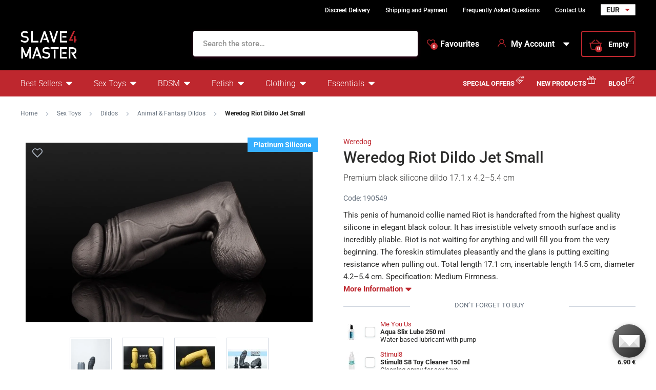

--- FILE ---
content_type: text/html; charset=UTF-8
request_url: https://www.slave4master.eu/weredog-riot-dildo-jet-small/
body_size: 25225
content:
<!DOCTYPE html>
<html lang="en" class="no-js">
    <head>
        <meta http-equiv="Content-Type" content="text/html; charset=utf-8">
        <meta name="viewport" content="width=device-width, initial-scale=1, shrink-to-fit=no, minimum-scale=1">
        <meta name="description" content="Online BDSM &amp; fetish sex shop ✅ 100 % discreet shopping and delivery ✅ Express worldwide shipping ✅ Biggest selection of BDSM toys for best prices!">
        <meta name="format-detection" content="telephone=no">
        <meta http-equiv="X-UA-Compatible" content="IE=11" />
                                <link rel="alternate" hreflang="cs" href="https://www.slave4master.cz/dildo-weredog-riot-jet-male/" />
            <link rel="alternate" hreflang="sk" href="https://www.slave4master.sk/dildo-weredog-riot-jet-male/" />
            <link rel="alternate" hreflang="en" href="https://www.slave4master.eu/weredog-riot-dildo-jet-small/" />
    
            
                            <link rel="apple-touch-icon" sizes="180x180" href="/slave4Master-favicons/apple-touch-icon.png">
            <link rel="icon" type="image/png" sizes="32x32" href="/slave4Master-favicons/favicon-32x32.png">
            <link rel="icon" type="image/png" sizes="16x16" href="/slave4Master-favicons/favicon-16x16.png">
            <link rel="manifest" href="/slave4Master-favicons/site.webmanifest" crossorigin="use-credentials">
            <meta name="msapplication-TileColor" content="#000000">
            <meta name="theme-color" content="#ffffff">
            
            
            <style type="text/css">@font-face {font-family:Roboto;font-style:normal;font-weight:300;src:url(/cf-fonts/s/roboto/5.0.11/greek/300/normal.woff2);unicode-range:U+0370-03FF;font-display:swap;}@font-face {font-family:Roboto;font-style:normal;font-weight:300;src:url(/cf-fonts/s/roboto/5.0.11/latin/300/normal.woff2);unicode-range:U+0000-00FF,U+0131,U+0152-0153,U+02BB-02BC,U+02C6,U+02DA,U+02DC,U+0304,U+0308,U+0329,U+2000-206F,U+2074,U+20AC,U+2122,U+2191,U+2193,U+2212,U+2215,U+FEFF,U+FFFD;font-display:swap;}@font-face {font-family:Roboto;font-style:normal;font-weight:300;src:url(/cf-fonts/s/roboto/5.0.11/latin-ext/300/normal.woff2);unicode-range:U+0100-02AF,U+0304,U+0308,U+0329,U+1E00-1E9F,U+1EF2-1EFF,U+2020,U+20A0-20AB,U+20AD-20CF,U+2113,U+2C60-2C7F,U+A720-A7FF;font-display:swap;}@font-face {font-family:Roboto;font-style:normal;font-weight:300;src:url(/cf-fonts/s/roboto/5.0.11/greek-ext/300/normal.woff2);unicode-range:U+1F00-1FFF;font-display:swap;}@font-face {font-family:Roboto;font-style:normal;font-weight:300;src:url(/cf-fonts/s/roboto/5.0.11/cyrillic-ext/300/normal.woff2);unicode-range:U+0460-052F,U+1C80-1C88,U+20B4,U+2DE0-2DFF,U+A640-A69F,U+FE2E-FE2F;font-display:swap;}@font-face {font-family:Roboto;font-style:normal;font-weight:300;src:url(/cf-fonts/s/roboto/5.0.11/vietnamese/300/normal.woff2);unicode-range:U+0102-0103,U+0110-0111,U+0128-0129,U+0168-0169,U+01A0-01A1,U+01AF-01B0,U+0300-0301,U+0303-0304,U+0308-0309,U+0323,U+0329,U+1EA0-1EF9,U+20AB;font-display:swap;}@font-face {font-family:Roboto;font-style:normal;font-weight:300;src:url(/cf-fonts/s/roboto/5.0.11/cyrillic/300/normal.woff2);unicode-range:U+0301,U+0400-045F,U+0490-0491,U+04B0-04B1,U+2116;font-display:swap;}@font-face {font-family:Roboto;font-style:normal;font-weight:400;src:url(/cf-fonts/s/roboto/5.0.11/cyrillic/400/normal.woff2);unicode-range:U+0301,U+0400-045F,U+0490-0491,U+04B0-04B1,U+2116;font-display:swap;}@font-face {font-family:Roboto;font-style:normal;font-weight:400;src:url(/cf-fonts/s/roboto/5.0.11/greek-ext/400/normal.woff2);unicode-range:U+1F00-1FFF;font-display:swap;}@font-face {font-family:Roboto;font-style:normal;font-weight:400;src:url(/cf-fonts/s/roboto/5.0.11/latin/400/normal.woff2);unicode-range:U+0000-00FF,U+0131,U+0152-0153,U+02BB-02BC,U+02C6,U+02DA,U+02DC,U+0304,U+0308,U+0329,U+2000-206F,U+2074,U+20AC,U+2122,U+2191,U+2193,U+2212,U+2215,U+FEFF,U+FFFD;font-display:swap;}@font-face {font-family:Roboto;font-style:normal;font-weight:400;src:url(/cf-fonts/s/roboto/5.0.11/greek/400/normal.woff2);unicode-range:U+0370-03FF;font-display:swap;}@font-face {font-family:Roboto;font-style:normal;font-weight:400;src:url(/cf-fonts/s/roboto/5.0.11/latin-ext/400/normal.woff2);unicode-range:U+0100-02AF,U+0304,U+0308,U+0329,U+1E00-1E9F,U+1EF2-1EFF,U+2020,U+20A0-20AB,U+20AD-20CF,U+2113,U+2C60-2C7F,U+A720-A7FF;font-display:swap;}@font-face {font-family:Roboto;font-style:normal;font-weight:400;src:url(/cf-fonts/s/roboto/5.0.11/vietnamese/400/normal.woff2);unicode-range:U+0102-0103,U+0110-0111,U+0128-0129,U+0168-0169,U+01A0-01A1,U+01AF-01B0,U+0300-0301,U+0303-0304,U+0308-0309,U+0323,U+0329,U+1EA0-1EF9,U+20AB;font-display:swap;}@font-face {font-family:Roboto;font-style:normal;font-weight:400;src:url(/cf-fonts/s/roboto/5.0.11/cyrillic-ext/400/normal.woff2);unicode-range:U+0460-052F,U+1C80-1C88,U+20B4,U+2DE0-2DFF,U+A640-A69F,U+FE2E-FE2F;font-display:swap;}@font-face {font-family:Roboto;font-style:normal;font-weight:500;src:url(/cf-fonts/s/roboto/5.0.11/vietnamese/500/normal.woff2);unicode-range:U+0102-0103,U+0110-0111,U+0128-0129,U+0168-0169,U+01A0-01A1,U+01AF-01B0,U+0300-0301,U+0303-0304,U+0308-0309,U+0323,U+0329,U+1EA0-1EF9,U+20AB;font-display:swap;}@font-face {font-family:Roboto;font-style:normal;font-weight:500;src:url(/cf-fonts/s/roboto/5.0.11/cyrillic-ext/500/normal.woff2);unicode-range:U+0460-052F,U+1C80-1C88,U+20B4,U+2DE0-2DFF,U+A640-A69F,U+FE2E-FE2F;font-display:swap;}@font-face {font-family:Roboto;font-style:normal;font-weight:500;src:url(/cf-fonts/s/roboto/5.0.11/greek/500/normal.woff2);unicode-range:U+0370-03FF;font-display:swap;}@font-face {font-family:Roboto;font-style:normal;font-weight:500;src:url(/cf-fonts/s/roboto/5.0.11/latin-ext/500/normal.woff2);unicode-range:U+0100-02AF,U+0304,U+0308,U+0329,U+1E00-1E9F,U+1EF2-1EFF,U+2020,U+20A0-20AB,U+20AD-20CF,U+2113,U+2C60-2C7F,U+A720-A7FF;font-display:swap;}@font-face {font-family:Roboto;font-style:normal;font-weight:500;src:url(/cf-fonts/s/roboto/5.0.11/greek-ext/500/normal.woff2);unicode-range:U+1F00-1FFF;font-display:swap;}@font-face {font-family:Roboto;font-style:normal;font-weight:500;src:url(/cf-fonts/s/roboto/5.0.11/cyrillic/500/normal.woff2);unicode-range:U+0301,U+0400-045F,U+0490-0491,U+04B0-04B1,U+2116;font-display:swap;}@font-face {font-family:Roboto;font-style:normal;font-weight:500;src:url(/cf-fonts/s/roboto/5.0.11/latin/500/normal.woff2);unicode-range:U+0000-00FF,U+0131,U+0152-0153,U+02BB-02BC,U+02C6,U+02DA,U+02DC,U+0304,U+0308,U+0329,U+2000-206F,U+2074,U+20AC,U+2122,U+2191,U+2193,U+2212,U+2215,U+FEFF,U+FFFD;font-display:swap;}@font-face {font-family:Roboto;font-style:normal;font-weight:700;src:url(/cf-fonts/s/roboto/5.0.11/vietnamese/700/normal.woff2);unicode-range:U+0102-0103,U+0110-0111,U+0128-0129,U+0168-0169,U+01A0-01A1,U+01AF-01B0,U+0300-0301,U+0303-0304,U+0308-0309,U+0323,U+0329,U+1EA0-1EF9,U+20AB;font-display:swap;}@font-face {font-family:Roboto;font-style:normal;font-weight:700;src:url(/cf-fonts/s/roboto/5.0.11/greek/700/normal.woff2);unicode-range:U+0370-03FF;font-display:swap;}@font-face {font-family:Roboto;font-style:normal;font-weight:700;src:url(/cf-fonts/s/roboto/5.0.11/cyrillic/700/normal.woff2);unicode-range:U+0301,U+0400-045F,U+0490-0491,U+04B0-04B1,U+2116;font-display:swap;}@font-face {font-family:Roboto;font-style:normal;font-weight:700;src:url(/cf-fonts/s/roboto/5.0.11/greek-ext/700/normal.woff2);unicode-range:U+1F00-1FFF;font-display:swap;}@font-face {font-family:Roboto;font-style:normal;font-weight:700;src:url(/cf-fonts/s/roboto/5.0.11/cyrillic-ext/700/normal.woff2);unicode-range:U+0460-052F,U+1C80-1C88,U+20B4,U+2DE0-2DFF,U+A640-A69F,U+FE2E-FE2F;font-display:swap;}@font-face {font-family:Roboto;font-style:normal;font-weight:700;src:url(/cf-fonts/s/roboto/5.0.11/latin/700/normal.woff2);unicode-range:U+0000-00FF,U+0131,U+0152-0153,U+02BB-02BC,U+02C6,U+02DA,U+02DC,U+0304,U+0308,U+0329,U+2000-206F,U+2074,U+20AC,U+2122,U+2191,U+2193,U+2212,U+2215,U+FEFF,U+FFFD;font-display:swap;}@font-face {font-family:Roboto;font-style:normal;font-weight:700;src:url(/cf-fonts/s/roboto/5.0.11/latin-ext/700/normal.woff2);unicode-range:U+0100-02AF,U+0304,U+0308,U+0329,U+1E00-1E9F,U+1EF2-1EFF,U+2020,U+20A0-20AB,U+20AD-20CF,U+2113,U+2C60-2C7F,U+A720-A7FF;font-display:swap;}</style>
        
            <script>
        currencyCode = 'EUR';
        gtmEnabled = true;
        dataLayer = [{"page":{"type":"product","category":["Sex Toys","Dildos","Animal & Fantasy Dildos"],"categoryId":["618","1090","1329"],"categoryLevel":"3"},"user":{"type":"Visitor","state":"Anonymous","ipAddress":"18.119.235.88"},"event":"ec.productDetail","ecommerce":{"currencyCode":"EUR","detail":{"products":[{"id":"1001","name":"Weredog Riot Dildo Jet Small","sku":"5060760430160","catNumber":"190549","price":"90.08","tax":"18.92","priceWithTax":"109","brand":"Weredog","category":"Sex Toys\/Dildos\/Animal & Fantasy Dildos","availability":"Temporarily unavailable","labels":["Platinum Silicone"]}]}}}];
            </script>
    <!-- Google Tag Manager -->
    <script>(function(w,d,s,l,i){w[l]=w[l]||[];w[l].push({'gtm.start':
                new Date().getTime(),event:'gtm.js'});var f=d.getElementsByTagName(s)[0],
            j=d.createElement(s),dl=l!='dataLayer'?'&l='+l:'';j.async=true;j.src=
            'https://www.googletagmanager.com/gtm.js?id='+i+dl+ '';f.parentNode.insertBefore(j,f);
        })(window,document,'script','dataLayer','GTM-P4XJ79D');</script>
    <!-- End Google Tag Manager -->

                    <!-- TrustBox script -->
            <script type="text/javascript" src="//widget.trustpilot.com/bootstrap/v5/tp.widget.bootstrap.min.js" async></script>
            <!-- End TrustBox script -->
        
            <!-- Begin Leadhub Pixel Code -->
    <script>
        (function(w,d,x,n,u,t,p,f,s,o){f='LHInsights';w[n]=w[f]=w[f]||function(n,d){
            (w[f].q=w[f].q||[]).push([n,d])};w[f].l=1*new Date();w[f].p=p;s=d.createElement(x);
            s.async=1;s.src=u+'?t='+t+(p?'&p='+p:'');o=d.getElementsByTagName(x)[0];o.parentNode.insertBefore(s,o)
        })(window,document,'script','lhi','//www.lhinsights.com/agent.js','0hACfUEXSIijY7w');

        lhi('pageview');
    </script>
    <!-- End Leadhub Pixel Code -->


                <link rel="stylesheet" href="https://www.sexshop51.cz/build/frontend-style-slave4master.a1976909.css">
                <link rel="stylesheet" href="https://www.sexshop51.cz/build/frontend-print-style-slave4master.da97b01a.css">

        
        <title>    Weredog Riot Dildo Jet Small
 | Slave4master – slave4master.eu</title>
    </head>

    <body class="web" id="js-top" data-is-customer-logged="0">
            <!-- Google Tag Manager (noscript) -->
    <noscript><iframe src="https://www.googletagmanager.com/ns.html?id=GTM-P4XJ79D"
                      height="0" width="0" style="display:none;visibility:hidden"></iframe></noscript>
    <!-- End Google Tag Manager (noscript) -->

        
        

                    <div class="web__in">
        <div class="web__header">
                            
            
        
    <header class="header js-sticky-menu ">
        
        <div class="web__line web__line--header-info sticky-hidden">
            <div class="web__container">
                <div class="header__top">
                    <div class="header__top__left">
                                                    <div class="contact-us">
                                                                <span class="contact-us__info">
                                                                                                        </span>
                            </div>
                                            </div>

                    <div class="header__top__right">
                        <ul class="menu">
            <li class="menu__item">
                                                    <a class="menu__item__link" href="https://www.slave4master.eu/discreet-delivery/">Discreet Delivery</a>
        </li>
            <li class="menu__item">
                                                    <a class="menu__item__link" href="https://www.slave4master.eu/shipping-and-payment/">Shipping and Payment</a>
        </li>
            <li class="menu__item">
                                                    <a class="menu__item__link" href="https://www.slave4master.eu/frequently-asked-questions/">Frequently Asked Questions</a>
        </li>
            <li class="menu__item">
                                                    <a class="menu__item__link" href="https://www.slave4master.eu/contact-us/">Contact Us</a>
        </li>
    </ul>

                                                    <div class="header__top__right__currency">
                                    <select class="select-small js-display-currency-chooser">
                    <option>AUD</option>
                    <option>BRL</option>
                    <option>CAD</option>
                    <option>CHF</option>
                    <option>CNY</option>
                    <option>CZK</option>
                    <option>DKK</option>
                    <option selected>EUR</option>
                    <option>GBP</option>
                    <option>HKD</option>
                    <option>HUF</option>
                    <option>ILS</option>
                    <option>ISK</option>
                    <option>JPY</option>
                    <option>KRW</option>
                    <option>MXN</option>
                    <option>NOK</option>
                    <option>NZD</option>
                    <option>PLN</option>
                    <option>RON</option>
                    <option>SEK</option>
                    <option>SGD</option>
                    <option>TRY</option>
                    <option>USD</option>
                    <option>ZAR</option>
            </select>

                            </div>
                                            </div>
                </div>
            </div>
        </div>

        <div class="web__line web__line--header">
            <div class="web__container">
                <div class="header__middle">
                    <div class="header__logo">
                                                    <a class="logo" href="https://www.slave4master.eu/">
                                                                    <img src="https://www.sexshop51.cz/public/frontend/images/logo-slave4master.svg" alt="Slave4master">
                                                            </a>
                                            </div>

                    <div class="header__search">
                        <div class="search" id="js-search-autocomplete">
    <form action="https://www.slave4master.eu/search" method="get">
        <div class="search__form">
            <div class="search__form__input">
                <i class="svg svg-search search__form__input__icon"></i>
                <input
                    type="text"
                    name="q"
                    value=""
                    class="input search__input js-responsive-placeholder"
                    id="js-search-autocomplete-input"
                    autocomplete="off"
                    data-autocomplete-url="https://www.slave4master.eu/search/autocomplete/"
                    data-change-placeholder-ranges-px="0-768"
                    data-change-placeholder-long-text="Search the store…"
                    data-change-placeholder-short-text="Search"
                />
                <i class="svg svg-remove search__form__input__close js-search-autocomplete-close"></i>
            </div>
        </div>
        <div id="js-search-autocomplete-results"></div>
    </form>
</div>

                    </div>

                    <div class="header__info">
                                                    <div class="header__info__item header__info__item--currency">
                                    <select class="select-small js-display-currency-chooser">
                    <option>AUD</option>
                    <option>BRL</option>
                    <option>CAD</option>
                    <option>CHF</option>
                    <option>CNY</option>
                    <option>CZK</option>
                    <option>DKK</option>
                    <option selected>EUR</option>
                    <option>GBP</option>
                    <option>HKD</option>
                    <option>HUF</option>
                    <option>ILS</option>
                    <option>ISK</option>
                    <option>JPY</option>
                    <option>KRW</option>
                    <option>MXN</option>
                    <option>NOK</option>
                    <option>NZD</option>
                    <option>PLN</option>
                    <option>RON</option>
                    <option>SEK</option>
                    <option>SGD</option>
                    <option>TRY</option>
                    <option>USD</option>
                    <option>ZAR</option>
            </select>

                            </div>
                                                <div id="js-wishlist-header-element" class="header__info__item" data-refresh-url="https://www.slave4master.eu/wishlist/total-products-count/">
                                                        <a class="box-dropdown__link display-none-tablet js-wishlist-container" href="https://www.slave4master.eu/wishlist/detail/0/" data-url="https://www.slave4master.eu/login/form?showRegistrationButton=1">
                                <span class="box-dropdown__link__icon">
                                    <i class="svg svg-heart"></i>
                                    <span class="box-dropdown__link__count js-wishlist-total-products-count">0</span>
                                </span>
                                Favourites
                            </a>
                            <div class="header__mobile-button">
                                <a class="header__mobile-button__in js-wishlist-container" href="https://www.slave4master.eu/wishlist/detail/0/" data-url="https://www.slave4master.eu/login/form?showRegistrationButton=1">
                                    <i class="svg svg-heart"></i>
                                    <span class="header__mobile-button__in__info">
                                        <span class="js-wishlist-total-products-count">0</span>
                                    </span>
                                </a>            
                            </div>
                        </div>
                        <div class="header__info__item">
                            <div class="box-dropdown display-none-tablet">
                                <div class="js-hover-intent js-login-link-desktop">
                                    <div class="box-dropdown__select">
                                        <i class="svg svg-user box-dropdown__select__icon"></i>
                                                                                    My Account
                                                                                <i class="box-dropdown__select__arrow box-dropdown__select__arrow--up svg svg-arrow"></i>
                                        <i class="box-dropdown__select__arrow box-dropdown__select__arrow--down svg svg-arrow"></i>
                                    </div>
                                                                            <div class="box-dropdown__options">
                                            <div class="box-login">
    <div class="box-login__block box-login__block--advantages">
        <p class="box-login__title">New Customer?</p>
        <div class="box-login__button-registration">
            <a href="https://www.slave4master.eu/register/" class="btn js-registration-link-desktop">
                Create New Account
            </a>
        </div>
        <ul class="list-simple list-simple--with-icon">
                        <li class="list-simple__item">
                <i class="list-simple__item__icon svg svg-gestures"></i>
                <p class="list-simple__item__text">Quick checkout without filling in addresses</p>
            </li>
            <li class="list-simple__item">
                <i class="list-simple__item__icon svg svg-star-2"></i>
                <p class="list-simple__item__text">Your most frequently ordered products</p>
            </li>
            <li class="list-simple__item">
                <i class="list-simple__item__icon svg svg-online-store"></i>
                <p class="list-simple__item__text">Priority shipping of orders</p>
            </li>
            <li class="list-simple__item">
                <i class="list-simple__item__icon svg svg-precious-stone"></i>
                <p class="list-simple__item__text">VIP customer care</p>
            </li>
            <li class="list-simple__item">
                <i class="list-simple__item__icon svg svg-rating"></i>
                <p class="list-simple__item__text">Share your experience with others in reviews</p>
            </li>
            <li class="list-simple__item">
                <i class="list-simple__item__icon svg svg-miscellaneous"></i>
                <p class="list-simple__item__text">Priority resolution of complaints</p>
            </li>
        </ul>
    </div>
    <div class="box-login__block box-login__block--grey">
                    <form name="front_login_form" method="post" action="/login/check/" class="js-front-login-dropdown" role="form">

            <div class="js-validation-errors-list js-validation-error-list-front_login_form form-error  display-none"><ul class="form-error__list"></ul></div>

    <p class="box-login__title">Log in</p>
    <div class="display-none in-message in-message--alert js-login-validation-errors"></div>

    <div class="box-login__item">
                <input type="text"  id="front_login_form_email" name="front_login_form[email]" required="required" placeholder="E-mail" class="input" />

    </div>

    <div class="box-login__item box-login__item--extra-gap">
                <input type="password"  id="front_login_form_password" name="front_login_form[password]" required="required" placeholder="Password" class="input" />

    </div>

    <div class="box-login__item box-login__item--extra-gap">
        <label class="form-choice">
            <input type="checkbox"  id="front_login_form_rememberMe" name="front_login_form[rememberMe]" class="input-checkbox" value="1" />
            <span>
                <i class="svg svg-ok"></i>
            </span>
            <span class="form-choice__label">
                Remember
                <i class="svg svg-info in-icon in-icon--info js-tooltip"
                   data-toggle="tooltip" data-placement="right"
                   title="We will remember your login on this device for 30 days"
                ></i>
            </span>
        </label>
    </div>

    <div class="box-login__row">
        <div class="box-login__row__item">
                <button type="submit"  id="front_login_form_login" name="front_login_form[login]" class="btn--large btn">Log In</button>

        </div>

        
        <div class="box-login__row__item box-login__row__item--info">
            <a class="box-login__link" href="https://www.slave4master.eu/forgotten-password/">Forgotten Password</a>
        </div>
    </div>
            <input type="hidden"  id="front_login_form__token" name="front_login_form[_token]" class="input" value="RpbUEj0R50q8sbxilsCOe5ZRuRhtA6y2nH1wybl8Rkg" />
</form>
    

<script type="text/javascript">
            (function () {
                var runJsModel = function () {FpJsFormValidator.addModel({'id':'front_login_form','name':'front_login_form','type':'App\\Form\\Front\\Login\\LoginFormType','invalidMessage':'This value is not valid.','bubbling':true,'data':[],'transformers':[],'children':{'email':{'id':'front_login_form_email','name':'email','type':'Symfony\\Component\\Form\\Extension\\Core\\Type\\TextType','invalidMessage':'This value is not valid.','bubbling':false,'data':{'form':{'constraints':{'Symfony\\Component\\Validator\\Constraints\\NotBlank':[{'message':'Please enter e-mail','allowNull':false,'normalizer':null,'payload':null}],'Shopsys\\FrameworkBundle\\Form\\Constraints\\Email':[{'message':'This value is not a valid email address.','payload':null}]},'groups':['Default']}},'transformers':[],'children':[],'prototype':null},'password':{'id':'front_login_form_password','name':'password','type':'Symfony\\Component\\Form\\Extension\\Core\\Type\\PasswordType','invalidMessage':'This value is not valid.','bubbling':false,'data':{'form':{'constraints':{'Symfony\\Component\\Validator\\Constraints\\NotBlank':[{'message':'Please enter password','allowNull':false,'normalizer':null,'payload':null}]},'groups':['Default']}},'transformers':[],'children':[],'prototype':null},'rememberMe':{'id':'front_login_form_rememberMe','name':'rememberMe','type':'Symfony\\Component\\Form\\Extension\\Core\\Type\\CheckboxType','invalidMessage':'This value is not valid.','bubbling':false,'data':[],'transformers':[{'trueValue':'1','falseValues':[null],'name':'Symfony\\Component\\Form\\Extension\\Core\\DataTransformer\\BooleanToStringTransformer'}],'children':[],'prototype':null}},'prototype':null}, false);};
                if (typeof FpJsFormValidator !== "undefined" ) {
                    runJsModel();
                } else {
                    var addListener = document.addEventListener || document.attachEvent;
                    var removeListener = document.removeEventListener || document.detachEvent;
                    var eventName = document.addEventListener ? "DOMContentLoaded" : "onreadystatechange";
                    addListener.call(document, eventName, function (callee) {
                        removeListener.call(this, eventName, callee, false);
                        runJsModel();
                    }, false);
                }
            })();</script>
    </div>
</div>

                                        </div>
                                                                    </div>
                            </div>
                            <div class="header__mobile-button">
                                <span class="header__mobile-button__in js-responsive-toggle" data-element="js-user-menu" data-hide-on-click-out="true">
                                    <i class="svg svg-user"></i>
                                </span>
                                <div class="header__mobile-button__menu" id="js-user-menu">
                                                                            <a class="header__mobile-button__menu__link js-login-button" href="https://www.slave4master.eu/login/" data-url="https://www.slave4master.eu/login/form">
                                            Log In
                                        </a>
                                        <a class="header__mobile-button__menu__link" href="https://www.slave4master.eu/register/">
                                            Registration
                                        </a>
                                        <div class="box-login box-login--mobile">
                                            <div class="box-login__block box-login__block--advantages">
                                                <p class="box-login__title">New Customer?</p>
                                                <div class="box-login__button-registration">
                                                    <a href="https://www.slave4master.eu/register/" class="btn js-registration-link-desktop">
                                                        Create New Account
                                                    </a>
                                                </div>
                                                <ul class="list-simple list-simple--with-icon">
                                                                                                        <li class="list-simple__item">
                                                        <i class="list-simple__item__icon svg svg-gestures"></i>
                                                        <p class="list-simple__item__text">Quick checkout without filling in addresses</p>
                                                    </li>
                                                    <li class="list-simple__item">
                                                        <i class="list-simple__item__icon svg svg-star-2"></i>
                                                        <p class="list-simple__item__text">Your most frequently ordered products</p>
                                                    </li>
                                                    <li class="list-simple__item">
                                                        <i class="list-simple__item__icon svg svg-online-store"></i>
                                                        <p class="list-simple__item__text">Priority shipping of orders</p>
                                                    </li>
                                                    <li class="list-simple__item">
                                                        <i class="list-simple__item__icon svg svg-precious-stone"></i>
                                                        <p class="list-simple__item__text">VIP customer care</p>
                                                    </li>
                                                    <li class="list-simple__item">
                                                        <i class="list-simple__item__icon svg svg-rating"></i>
                                                        <p class="list-simple__item__text">Share your experience with others in reviews</p>
                                                    </li>
                                                    <li class="list-simple__item">
                                                        <i class="list-simple__item__icon svg svg-miscellaneous"></i>
                                                        <p class="list-simple__item__text">Priority resolution of complaints</p>
                                                    </li>
                                                </ul>
                                            </div>
                                        </div>
                                                                    </div>
                            </div>
                        </div>
                        <div class="header__info__item">
                                                                                        <div id="js-cart-box" data-reload-url="https://www.slave4master.eu/cart/box/">
    <div class="box-dropdown box-dropdown--secondary display-none-tablet">
        <div class="js-hover-intent" hover-intent-interval="0" hover-intent-timeout="0">
            <a class="box-dropdown__select box-dropdown__select--small-padding" href="https://www.slave4master.eu/cart/">
                <div class="cart">
                    <div class="cart__block">
                        <span class="cart__icon">
                            <i class="svg svg-cart"></i>
                            <span class="cart__icon__count">
                                                                    0
                                                            </span>
                        </span>
                        <div class="cart__info js-cart-info">
                                                            Empty
                                                    </div>
                    </div>
                </div>
                            </a>
                                </div>
    </div>
    <div class="header__mobile-button header__mobile-button--cart">
        <a class="header__mobile-button__in" href="https://www.slave4master.eu/cart/">
            <i class="svg svg-cart"></i>
            <span class="header__mobile-button__in__info">
                                    0
                            </span>
        </a>
    </div>
    <span class="js-leadhub-cart-data" data-leadhub-cart-data="{&quot;products&quot;:[]}"></span>
</div>

                                                    </div>
                    </div>

                    <div class="header__mobile">
                        <div class="header__mobile-button header__mobile-button--menu">
                            <span class="header__mobile-button__in js-responsive-toggle js-menu-mobile-button" data-element="js-menu-mobile-content" data-hide-on-click-out="false" data-animation="false">
                                <i class="svg svg-burger-menu header__mobile-button__burger open"></i>
                                <i class="svg svg-burger-close header__mobile-button__burger close"></i>
                                <span class="header__mobile-button__burger-text">Menu</span>
                            </span>
                        </div>
                    </div>
                </div>
            </div>
        </div>

        <div class="web__line web__line--horizontal-menu web__line--with-border-bottom">
            <div class="web__container">
                <div class="header__bottom">
                                                                





<ul class="list-header-categories">
                                <li class="list-header-categories__item js-hover-intent">
        <div class="list-header-categories__select">
            <a class="list-header-categories__select__link" href="https://www.slave4master.eu/best-sellers/">Best Sellers</a>
            <i class="list-header-categories__select__arrow list-header-categories__select__arrow--up svg svg-arrow"></i>
            <i class="list-header-categories__select__arrow list-header-categories__select__arrow--down svg svg-arrow"></i>
        </div>
                <div class="list-header-categories__content">
        <div class="list-header-categories__content__wrap">
                                        <div class="list-header-categories__content__left">
                    <div class="list-header-categories__content__left__top">
                        <ul class="list-menu list-menu--main list-menu--2-columns">
                                                        <li class="list-menu__item">
        <a class="list-menu__item__link list-menu__item__link--with-underline" href="https://www.slave4master.eu/anal-toys/">
            <div class="list-menu__item__image">
                            <picture>
                        <img  alt="Anal Sex Toys" title="Anal Sex Toys" src="https://www.sexshop51.cz/content/images/category/default/6509.jpg" loading="lazy" data-src="https://www.sexshop51.cz/content/images/category/default/6509.jpg" class="image-category" itemprop="image" />        </picture>
    
            </div>
            <p class="list-menu__item__text">Anal Sex Toys</p>
        </a>
    </li>

                        <li class="list-menu__item">
        <a class="list-menu__item__link list-menu__item__link--with-underline" href="https://www.slave4master.eu/dildos/">
            <div class="list-menu__item__image">
                            <picture>
                        <img  alt="Dildos" title="Dildos" src="https://www.sexshop51.cz/content/images/category/default/6512.jpg" loading="lazy" data-src="https://www.sexshop51.cz/content/images/category/default/6512.jpg" class="image-category" itemprop="image" />        </picture>
    
            </div>
            <p class="list-menu__item__text">Dildos</p>
        </a>
    </li>

                        <li class="list-menu__item">
        <a class="list-menu__item__link list-menu__item__link--with-underline" href="https://www.slave4master.eu/cock-balls/">
            <div class="list-menu__item__image">
                            <picture>
                        <img  alt="Cock &amp; Balls" title="Cock &amp; Balls" src="https://www.sexshop51.cz/content/images/category/default/6515.jpg" loading="lazy" data-src="https://www.sexshop51.cz/content/images/category/default/6515.jpg" class="image-category" itemprop="image" />        </picture>
    
            </div>
            <p class="list-menu__item__text">Cock &amp; Balls</p>
        </a>
    </li>

                        <li class="list-menu__item">
        <a class="list-menu__item__link list-menu__item__link--with-underline" href="https://www.slave4master.eu/fuck-machines-accessories/">
            <div class="list-menu__item__image">
                            <picture>
                        <img  alt="Fuck Machines" title="Fuck Machines" src="https://www.sexshop51.cz/content/images/category/default/6518.jpg" loading="lazy" data-src="https://www.sexshop51.cz/content/images/category/default/6518.jpg" class="image-category" itemprop="image" />        </picture>
    
            </div>
            <p class="list-menu__item__text">Fuck Machines</p>
        </a>
    </li>

                        <li class="list-menu__item">
        <a class="list-menu__item__link list-menu__item__link--with-underline" href="https://www.slave4master.eu/bondage/">
            <div class="list-menu__item__image">
                            <picture>
                        <img  alt="Bondage" title="Bondage" src="https://www.sexshop51.cz/content/images/category/default/6521.jpg" loading="lazy" data-src="https://www.sexshop51.cz/content/images/category/default/6521.jpg" class="image-category" itemprop="image" />        </picture>
    
            </div>
            <p class="list-menu__item__text">Bondage</p>
        </a>
    </li>

                        <li class="list-menu__item">
        <a class="list-menu__item__link list-menu__item__link--with-underline" href="https://www.slave4master.eu/hoods-masks-gags/">
            <div class="list-menu__item__image">
                            <picture>
                        <img  alt="Hoods, Masks &amp; Gags" title="Hoods, Masks &amp; Gags" src="https://www.sexshop51.cz/content/images/category/default/6524.jpg" loading="lazy" data-src="https://www.sexshop51.cz/content/images/category/default/6524.jpg" class="image-category" itemprop="image" />        </picture>
    
            </div>
            <p class="list-menu__item__text">Hoods, Masks &amp; Gags</p>
        </a>
    </li>

                        <li class="list-menu__item">
        <a class="list-menu__item__link list-menu__item__link--with-underline" href="https://www.slave4master.eu/electro/">
            <div class="list-menu__item__image">
                            <picture>
                        <img  alt="Electro" title="Electro" src="https://www.sexshop51.cz/content/images/category/default/6527.jpg" loading="lazy" data-src="https://www.sexshop51.cz/content/images/category/default/6527.jpg" class="image-category" itemprop="image" />        </picture>
    
            </div>
            <p class="list-menu__item__text">Electro</p>
        </a>
    </li>

                        <li class="list-menu__item">
        <a class="list-menu__item__link list-menu__item__link--with-underline" href="https://www.slave4master.eu/chastity-devices/">
            <div class="list-menu__item__image">
                            <picture>
                        <img  alt="Chastity Devices" title="Chastity Devices" src="https://www.sexshop51.cz/content/images/category/default/6530.jpg" loading="lazy" data-src="https://www.sexshop51.cz/content/images/category/default/6530.jpg" class="image-category" itemprop="image" />        </picture>
    
            </div>
            <p class="list-menu__item__text">Chastity Devices</p>
        </a>
    </li>

                        <li class="list-menu__item">
        <a class="list-menu__item__link list-menu__item__link--with-underline" href="https://www.slave4master.eu/anal-douches-enemas/">
            <div class="list-menu__item__image">
                            <picture>
                        <img  alt="Anal Douches &amp; Enemas" title="Anal Douches &amp; Enemas" src="https://www.sexshop51.cz/content/images/category/default/6533.jpg" loading="lazy" data-src="https://www.sexshop51.cz/content/images/category/default/6533.jpg" class="image-category" itemprop="image" />        </picture>
    
            </div>
            <p class="list-menu__item__text">Anal Douches &amp; Enemas</p>
        </a>
    </li>

                        <li class="list-menu__item">
        <a class="list-menu__item__link list-menu__item__link--with-underline" href="https://www.slave4master.eu/condoms/">
            <div class="list-menu__item__image">
                            <picture>
                        <img  alt="Condoms" title="Condoms" src="https://www.sexshop51.cz/content/images/category/default/6536.jpg" loading="lazy" data-src="https://www.sexshop51.cz/content/images/category/default/6536.jpg" class="image-category" itemprop="image" />        </picture>
    
            </div>
            <p class="list-menu__item__text">Condoms</p>
        </a>
    </li>

                        <li class="list-menu__item">
        <a class="list-menu__item__link list-menu__item__link--with-underline" href="https://www.slave4master.eu/lubricants/">
            <div class="list-menu__item__image">
                            <picture>
                        <img  alt="Lubricants" title="Lubricants" src="https://www.sexshop51.cz/content/images/category/default/6539.jpg" loading="lazy" data-src="https://www.sexshop51.cz/content/images/category/default/6539.jpg" class="image-category" itemprop="image" />        </picture>
    
            </div>
            <p class="list-menu__item__text">Lubricants</p>
        </a>
    </li>

                        <li class="list-menu__item">
        <a class="list-menu__item__link list-menu__item__link--with-underline" href="https://www.slave4master.eu/dilators-penis-plugs/">
            <div class="list-menu__item__image">
                            <picture>
                        <img  alt="Dilators &amp; Penis Plugs" title="Dilators &amp; Penis Plugs" src="https://www.sexshop51.cz/content/images/category/default/6542.jpg" loading="lazy" data-src="https://www.sexshop51.cz/content/images/category/default/6542.jpg" class="image-category" itemprop="image" />        </picture>
    
            </div>
            <p class="list-menu__item__text">Dilators &amp; Penis Plugs</p>
        </a>
    </li>

                        <li class="list-menu__item">
        <a class="list-menu__item__link list-menu__item__link--with-underline" href="https://www.slave4master.eu/cbt/">
            <div class="list-menu__item__image">
                            <picture>
                        <img  alt="CBT" title="CBT" src="https://www.sexshop51.cz/content/images/category/default/6545.jpg" loading="lazy" data-src="https://www.sexshop51.cz/content/images/category/default/6545.jpg" class="image-category" itemprop="image" />        </picture>
    
            </div>
            <p class="list-menu__item__text">CBT</p>
        </a>
    </li>

                        <li class="list-menu__item">
        <a class="list-menu__item__link list-menu__item__link--with-underline" href="https://www.slave4master.eu/harnesses/">
            <div class="list-menu__item__image">
                            <picture>
                        <img  alt="Harnesses" title="Harnesses" src="https://www.sexshop51.cz/content/images/category/default/6553.jpg" loading="lazy" data-src="https://www.sexshop51.cz/content/images/category/default/6553.jpg" class="image-category" itemprop="image" />        </picture>
    
            </div>
            <p class="list-menu__item__text">Harnesses</p>
        </a>
    </li>

                        <li class="list-menu__item">
        <a class="list-menu__item__link list-menu__item__link--with-underline" href="https://www.slave4master.eu/fisting/">
            <div class="list-menu__item__image">
                            <picture>
                        <img  alt="Fisting" title="Fisting" src="https://www.sexshop51.cz/content/images/category/default/6556.jpg" loading="lazy" data-src="https://www.sexshop51.cz/content/images/category/default/6556.jpg" class="image-category" itemprop="image" />        </picture>
    
            </div>
            <p class="list-menu__item__text">Fisting</p>
        </a>
    </li>

    
                        </ul>
                    </div>

                        <div class="list-header-categories__content__left__bottom">
        <ul class="list-articles-menu">
                            <li class="list-articles-menu__item">
                    <a class="list-articles-menu__item__link" href="https://www.slave4master.eu/new-products/">New Products</a>
                </li>
                                        <li class="list-articles-menu__item">
                    <a class="list-articles-menu__item__link" href="https://www.slave4master.eu/special-offers/">Special Offers</a>
                </li>
                                        <li class="list-articles-menu__item">
                    <a class="list-articles-menu__item__link" href="https://www.slave4master.eu/brands/">Brands</a>
                </li>
                                </ul>
    </div>
                </div>

                

    <div class="list-header-categories__content__right">
        <p class="list-header-categories__content__title">
            Recommended
        </p>
        <ul class="list-top-products">
                                            
                <li class="list-top-products__item">
                    <div class="list-top-products__item__image">
                        <a href="https://www.slave4master.eu/levelz-waterdrop-silicone-anal-balls-l/">
                                        <picture>
                        <img  alt="Levelz Waterdrop Silicone Anal Balls L" title="Levelz Waterdrop Silicone Anal Balls L" src="https://www.sexshop51.cz/content/images/product/galleryThumbnail/61034.jpg" loading="lazy" data-src="https://www.sexshop51.cz/content/images/product/galleryThumbnail/61034.jpg" class="image-product-galleryThumbnail" itemprop="image" />        </picture>
    
                        </a>
                    </div>
                    <div class="list-top-products__item__content">
                                                                <div class="in-flag in-flag--static in-flag--small">
                            <span class="in-flag__item" style="background-color: #ff007a;">
                    New
                </span>
                                </div>
    
                                                    <a class="list-top-products__item__brand" href="https://www.slave4master.eu/levelz/">
                                Levelz
                            </a>
                                                <a class="list-top-products__item__name" href="https://www.slave4master.eu/levelz-waterdrop-silicone-anal-balls-l/">
                            Levelz Waterdrop Silicone Anal Balls L
                        </a>
                                                    <p class="list-top-products__item__text">
                                Black anal beads 41.5 x 4 cm
                            </p>
                        
                                                    <div class="list-top-products__item__prices">
                                <span class="list-top-products__item__prices__new">
                                                                            29.90 €
                                                                    </span>
                                                            </div>
                        
                        <div class="list-top-products__item__expedition">
                            
<div class="in-availability">
            <div class="in-availability__info in-availability__info--in-stock">
            <span >
                3 pcs in stock            </span>
        </div>
        <div class="in-availability__text">
                    </div>
    </div>
                        </div>
                    </div>
                </li>
                                            
                <li class="list-top-products__item">
                    <div class="list-top-products__item__image">
                        <a href="https://www.slave4master.eu/furrjoi-silicone-husky-hood-orange/">
                                        <picture>
                        <img  alt="Furrjoi Silicone Husky Hood Orange" title="Furrjoi Silicone Husky Hood Orange" src="https://www.sexshop51.cz/content/images/product/galleryThumbnail/60193.jpg" loading="lazy" data-src="https://www.sexshop51.cz/content/images/product/galleryThumbnail/60193.jpg" class="image-product-galleryThumbnail" itemprop="image" />        </picture>
    
                        </a>
                    </div>
                    <div class="list-top-products__item__content">
                                                                <div class="in-flag in-flag--static in-flag--small">
                            <span class="in-flag__item" style="background-color: #ff007a;">
                    New
                </span>
                                </div>
    
                                                    <a class="list-top-products__item__brand" href="https://www.slave4master.eu/furrjoi/">
                                Furrjoi
                            </a>
                                                <a class="list-top-products__item__name" href="https://www.slave4master.eu/furrjoi-silicone-husky-hood-orange/">
                            Furrjoi Silicone Husky Hood Orange
                        </a>
                                                    <p class="list-top-products__item__text">
                                Silicone puppy mask
                            </p>
                        
                                                    <div class="list-top-products__item__prices">
                                <span class="list-top-products__item__prices__new">
                                                                            319.00 €
                                                                    </span>
                                                            </div>
                        
                        <div class="list-top-products__item__expedition">
                            
<div class="in-availability">
            <div class="in-availability__info in-availability__info--in-stock">
            <span >
                Last piece in stock            </span>
        </div>
        <div class="in-availability__text">
                    </div>
    </div>
                        </div>
                    </div>
                </li>
                    </ul>
    </div>
                    </div>
    </div>

    </li>

                            <li class="list-header-categories__item js-hover-intent">
        <div class="list-header-categories__select">
            <a class="list-header-categories__select__link" href="https://www.slave4master.eu/sex-toys/">Sex Toys</a>
            <i class="list-header-categories__select__arrow list-header-categories__select__arrow--up svg svg-arrow"></i>
            <i class="list-header-categories__select__arrow list-header-categories__select__arrow--down svg svg-arrow"></i>
        </div>
                <div class="list-header-categories__content">
        <div class="list-header-categories__content__wrap">
                                        <ul class="list-menu-categories">
                                        <li class="list-menu-categories__item">
            <a class="list-menu-categories__item__image" href="https://www.slave4master.eu/anal-toys/">
                            <picture>
                        <img  alt="Anal Toys" title="Anal Toys" src="https://www.sexshop51.cz/content/images/category/default/6177.jpg" loading="lazy" data-src="https://www.sexshop51.cz/content/images/category/default/6177.jpg" class="image-category" itemprop="image" />        </picture>
    
            </a>
            <div class="list-menu-categories__item__content">
                <h3 class="list-menu-categories__item__title">
                    <a class="list-menu-categories__item__title__link" href="https://www.slave4master.eu/anal-toys/">Anal Toys</a>
                </h3>
                <ul class="list-menu-categories__sub-list">
                                                                    <li class="list-menu-categories__sub-list__item">
                <a class="list-menu-categories__sub-list__item__link" href="https://www.slave4master.eu/anal-plugs/">Anal Plugs</a>
            </li>
                                            <li class="list-menu-categories__sub-list__item">
                <a class="list-menu-categories__sub-list__item__link" href="https://www.slave4master.eu/anal-tunnels/">Anal Tunnels</a>
            </li>
                                            <li class="list-menu-categories__sub-list__item">
                <a class="list-menu-categories__sub-list__item__link" href="https://www.slave4master.eu/anal-douches-enemas/">Anal Douches &amp; Enemas</a>
            </li>
                                            <li class="list-menu-categories__sub-list__item">
                <a class="list-menu-categories__sub-list__item__link" href="https://www.slave4master.eu/inflatable-anal-toys/">Inflatable Anal Toys</a>
            </li>
                <li class="list-menu-categories__sub-list__item">
            <a class="list-menu-categories__sub-list__item__link" href="https://www.slave4master.eu/anal-toys/">…</a>
        </li>
    
                </ul>
            </div>
        </li>
                    <li class="list-menu-categories__item">
            <a class="list-menu-categories__item__image" href="https://www.slave4master.eu/dildos/">
                            <picture>
                        <img  alt="Dildos" title="Dildos" src="https://www.sexshop51.cz/content/images/category/default/6174.jpg" loading="lazy" data-src="https://www.sexshop51.cz/content/images/category/default/6174.jpg" class="image-category" itemprop="image" />        </picture>
    
            </a>
            <div class="list-menu-categories__item__content">
                <h3 class="list-menu-categories__item__title">
                    <a class="list-menu-categories__item__title__link" href="https://www.slave4master.eu/dildos/">Dildos</a>
                </h3>
                <ul class="list-menu-categories__sub-list">
                                                                    <li class="list-menu-categories__sub-list__item">
                <a class="list-menu-categories__sub-list__item__link" href="https://www.slave4master.eu/xxl-dildos/">XXL Dildos</a>
            </li>
                                            <li class="list-menu-categories__sub-list__item">
                <a class="list-menu-categories__sub-list__item__link" href="https://www.slave4master.eu/inflatable-dildos/">Inflatable Dildos</a>
            </li>
                                            <li class="list-menu-categories__sub-list__item">
                <a class="list-menu-categories__sub-list__item__link" href="https://www.slave4master.eu/double-ended-dildos-double-penetrators/">Double-Ended Dildos &amp; Double Penetrators</a>
            </li>
                                            <li class="list-menu-categories__sub-list__item">
                <a class="list-menu-categories__sub-list__item__link" href="https://www.slave4master.eu/animal-fantasy-dildos/">Animal &amp; Fantasy Dildos</a>
            </li>
                <li class="list-menu-categories__sub-list__item">
            <a class="list-menu-categories__sub-list__item__link" href="https://www.slave4master.eu/dildos/">…</a>
        </li>
    
                </ul>
            </div>
        </li>
                    <li class="list-menu-categories__item">
            <a class="list-menu-categories__item__image" href="https://www.slave4master.eu/vibrators/">
                            <picture>
                        <img  alt="Vibrators" title="Vibrators" src="https://www.sexshop51.cz/content/images/category/default/6180.jpg" loading="lazy" data-src="https://www.sexshop51.cz/content/images/category/default/6180.jpg" class="image-category" itemprop="image" />        </picture>
    
            </a>
            <div class="list-menu-categories__item__content">
                <h3 class="list-menu-categories__item__title">
                    <a class="list-menu-categories__item__title__link" href="https://www.slave4master.eu/vibrators/">Vibrators</a>
                </h3>
                <ul class="list-menu-categories__sub-list">
                                                                    <li class="list-menu-categories__sub-list__item">
                <a class="list-menu-categories__sub-list__item__link" href="https://www.slave4master.eu/wand-massagers/">Wand Massagers</a>
            </li>
                                            <li class="list-menu-categories__sub-list__item">
                <a class="list-menu-categories__sub-list__item__link" href="https://www.slave4master.eu/anal-vibrators/">Anal Vibrators</a>
            </li>
                <li class="list-menu-categories__sub-list__item">
            <a class="list-menu-categories__sub-list__item__link" href="https://www.slave4master.eu/vibrators/">…</a>
        </li>
    
                </ul>
            </div>
        </li>
                    <li class="list-menu-categories__item">
            <a class="list-menu-categories__item__image" href="https://www.slave4master.eu/cock-balls/">
                            <picture>
                        <img  alt="Cock &amp; Balls" title="Cock &amp; Balls" src="https://www.sexshop51.cz/content/images/category/default/6182.jpg" loading="lazy" data-src="https://www.sexshop51.cz/content/images/category/default/6182.jpg" class="image-category" itemprop="image" />        </picture>
    
            </a>
            <div class="list-menu-categories__item__content">
                <h3 class="list-menu-categories__item__title">
                    <a class="list-menu-categories__item__title__link" href="https://www.slave4master.eu/cock-balls/">Cock &amp; Balls</a>
                </h3>
                <ul class="list-menu-categories__sub-list">
                                                                    <li class="list-menu-categories__sub-list__item">
                <a class="list-menu-categories__sub-list__item__link" href="https://www.slave4master.eu/penis-enlargement/">Penis Enlargement</a>
            </li>
                                            <li class="list-menu-categories__sub-list__item">
                <a class="list-menu-categories__sub-list__item__link" href="https://www.slave4master.eu/cock-rings/">Cock Rings</a>
            </li>
                                            <li class="list-menu-categories__sub-list__item">
                <a class="list-menu-categories__sub-list__item__link" href="https://www.slave4master.eu/ball-stretchers/">Ball Stretchers</a>
            </li>
                                            <li class="list-menu-categories__sub-list__item">
                <a class="list-menu-categories__sub-list__item__link" href="https://www.slave4master.eu/cock-sheaths-extenders/">Cock Extenders</a>
            </li>
                <li class="list-menu-categories__sub-list__item">
            <a class="list-menu-categories__sub-list__item__link" href="https://www.slave4master.eu/cock-balls/">…</a>
        </li>
    
                </ul>
            </div>
        </li>
                    <li class="list-menu-categories__item">
            <a class="list-menu-categories__item__image" href="https://www.slave4master.eu/pumps/">
                            <picture>
                        <img  alt="Pumps" title="Pumps" src="https://www.sexshop51.cz/content/images/category/default/6186.jpg" loading="lazy" data-src="https://www.sexshop51.cz/content/images/category/default/6186.jpg" class="image-category" itemprop="image" />        </picture>
    
            </a>
            <div class="list-menu-categories__item__content">
                <h3 class="list-menu-categories__item__title">
                    <a class="list-menu-categories__item__title__link" href="https://www.slave4master.eu/pumps/">Pumps</a>
                </h3>
                <ul class="list-menu-categories__sub-list">
                        
                </ul>
            </div>
        </li>
                    <li class="list-menu-categories__item">
            <a class="list-menu-categories__item__image" href="https://www.slave4master.eu/strap-on-dildos-harnesses/">
                            <picture>
                        <img  alt="Strap-On Dildos &amp; Harnesses" title="Strap-On Dildos &amp; Harnesses" src="https://www.sexshop51.cz/content/images/category/default/6190.jpg" loading="lazy" data-src="https://www.sexshop51.cz/content/images/category/default/6190.jpg" class="image-category" itemprop="image" />        </picture>
    
            </a>
            <div class="list-menu-categories__item__content">
                <h3 class="list-menu-categories__item__title">
                    <a class="list-menu-categories__item__title__link" href="https://www.slave4master.eu/strap-on-dildos-harnesses/">Strap-On Dildos &amp; Harnesses</a>
                </h3>
                <ul class="list-menu-categories__sub-list">
                                                                    <li class="list-menu-categories__sub-list__item">
                <a class="list-menu-categories__sub-list__item__link" href="https://www.slave4master.eu/strap-on-harnesses/">Strap-On Harnesses</a>
            </li>
                                            <li class="list-menu-categories__sub-list__item">
                <a class="list-menu-categories__sub-list__item__link" href="https://www.slave4master.eu/vac-u-lock-hung-system-dildos/">Vac-U-Lock &amp; HUNG System Dildos</a>
            </li>
                <li class="list-menu-categories__sub-list__item">
            <a class="list-menu-categories__sub-list__item__link" href="https://www.slave4master.eu/strap-on-dildos-harnesses/">…</a>
        </li>
    
                </ul>
            </div>
        </li>
                    <li class="list-menu-categories__item">
            <a class="list-menu-categories__item__image" href="https://www.slave4master.eu/masturbators/">
                            <picture>
                        <img  alt="Masturbators" title="Masturbators" src="https://www.sexshop51.cz/content/images/category/default/6193.jpg" loading="lazy" data-src="https://www.sexshop51.cz/content/images/category/default/6193.jpg" class="image-category" itemprop="image" />        </picture>
    
            </a>
            <div class="list-menu-categories__item__content">
                <h3 class="list-menu-categories__item__title">
                    <a class="list-menu-categories__item__title__link" href="https://www.slave4master.eu/masturbators/">Masturbators</a>
                </h3>
                <ul class="list-menu-categories__sub-list">
                                                                    <li class="list-menu-categories__sub-list__item">
                <a class="list-menu-categories__sub-list__item__link" href="https://www.slave4master.eu/masturbator-accessories/">Masturbator Accessories</a>
            </li>
                <li class="list-menu-categories__sub-list__item">
            <a class="list-menu-categories__sub-list__item__link" href="https://www.slave4master.eu/masturbators/">…</a>
        </li>
    
                </ul>
            </div>
        </li>
                    <li class="list-menu-categories__item">
            <a class="list-menu-categories__item__image" href="https://www.slave4master.eu/dilators-penis-plugs/">
                            <picture>
                        <img  alt="Dilators &amp; Penis Plugs" title="Dilators &amp; Penis Plugs" src="https://www.sexshop51.cz/content/images/category/default/6196.jpg" loading="lazy" data-src="https://www.sexshop51.cz/content/images/category/default/6196.jpg" class="image-category" itemprop="image" />        </picture>
    
            </a>
            <div class="list-menu-categories__item__content">
                <h3 class="list-menu-categories__item__title">
                    <a class="list-menu-categories__item__title__link" href="https://www.slave4master.eu/dilators-penis-plugs/">Dilators &amp; Penis Plugs</a>
                </h3>
                <ul class="list-menu-categories__sub-list">
                        
                </ul>
            </div>
        </li>
                    <li class="list-menu-categories__item">
            <a class="list-menu-categories__item__image" href="https://www.slave4master.eu/cock-sheaths-extenders/">
                            <picture>
                        <img  alt="Cock Sheaths &amp; Extenders" title="Cock Sheaths &amp; Extenders" src="https://www.sexshop51.cz/content/images/category/default/6199.jpg" loading="lazy" data-src="https://www.sexshop51.cz/content/images/category/default/6199.jpg" class="image-category" itemprop="image" />        </picture>
    
            </a>
            <div class="list-menu-categories__item__content">
                <h3 class="list-menu-categories__item__title">
                    <a class="list-menu-categories__item__title__link" href="https://www.slave4master.eu/cock-sheaths-extenders/">Cock Sheaths &amp; Extenders</a>
                </h3>
                <ul class="list-menu-categories__sub-list">
                        
                </ul>
            </div>
        </li>
                    <li class="list-menu-categories__item">
            <a class="list-menu-categories__item__image" href="https://www.slave4master.eu/nipple-stimulation/">
                            <picture>
                        <img  alt="Nipple Stimulation" title="Nipple Stimulation" src="https://www.sexshop51.cz/content/images/category/default/6202.jpg" loading="lazy" data-src="https://www.sexshop51.cz/content/images/category/default/6202.jpg" class="image-category" itemprop="image" />        </picture>
    
            </a>
            <div class="list-menu-categories__item__content">
                <h3 class="list-menu-categories__item__title">
                    <a class="list-menu-categories__item__title__link" href="https://www.slave4master.eu/nipple-stimulation/">Nipple Stimulation</a>
                </h3>
                <ul class="list-menu-categories__sub-list">
                                                                    <li class="list-menu-categories__sub-list__item">
                <a class="list-menu-categories__sub-list__item__link" href="https://www.slave4master.eu/nipple-suckers/">Nipple Suckers</a>
            </li>
                                            <li class="list-menu-categories__sub-list__item">
                <a class="list-menu-categories__sub-list__item__link" href="https://www.slave4master.eu/nipple-clamps/">Nipple Clamps</a>
            </li>
                <li class="list-menu-categories__sub-list__item">
            <a class="list-menu-categories__sub-list__item__link" href="https://www.slave4master.eu/nipple-stimulation/">…</a>
        </li>
    
                </ul>
            </div>
        </li>
                    <li class="list-menu-categories__item">
            <a class="list-menu-categories__item__image" href="https://www.slave4master.eu/fuck-machines-accessories/">
                            <picture>
                        <img  alt="Fuck Machines &amp; Accessories" title="Fuck Machines &amp; Accessories" src="https://www.sexshop51.cz/content/images/category/default/4005.jpg" loading="lazy" data-src="https://www.sexshop51.cz/content/images/category/default/4005.jpg" class="image-category" itemprop="image" />        </picture>
    
            </a>
            <div class="list-menu-categories__item__content">
                <h3 class="list-menu-categories__item__title">
                    <a class="list-menu-categories__item__title__link" href="https://www.slave4master.eu/fuck-machines-accessories/">Fuck Machines &amp; Accessories</a>
                </h3>
                <ul class="list-menu-categories__sub-list">
                                                                    <li class="list-menu-categories__sub-list__item">
                <a class="list-menu-categories__sub-list__item__link" href="https://www.slave4master.eu/fuck-machines/">Fuck Machines</a>
            </li>
                                            <li class="list-menu-categories__sub-list__item">
                <a class="list-menu-categories__sub-list__item__link" href="https://www.slave4master.eu/fuck-machine-accessories/">Fuck Machine Accessories</a>
            </li>
                <li class="list-menu-categories__sub-list__item">
            <a class="list-menu-categories__sub-list__item__link" href="https://www.slave4master.eu/fuck-machines-accessories/">…</a>
        </li>
    
                </ul>
            </div>
        </li>
                    <li class="list-menu-categories__item">
            <a class="list-menu-categories__item__image" href="https://www.slave4master.eu/toy-cleaning-maintenance/">
                            <picture>
                        <img  alt="Toy Cleaning &amp; Maintenance" title="Toy Cleaning &amp; Maintenance" src="https://www.sexshop51.cz/content/images/category/default/6205.jpg" loading="lazy" data-src="https://www.sexshop51.cz/content/images/category/default/6205.jpg" class="image-category" itemprop="image" />        </picture>
    
            </a>
            <div class="list-menu-categories__item__content">
                <h3 class="list-menu-categories__item__title">
                    <a class="list-menu-categories__item__title__link" href="https://www.slave4master.eu/toy-cleaning-maintenance/">Toy Cleaning &amp; Maintenance</a>
                </h3>
                <ul class="list-menu-categories__sub-list">
                        
                </ul>
            </div>
        </li>
    
                </ul>
                    </div>
    </div>

    </li>

                            <li class="list-header-categories__item js-hover-intent">
        <div class="list-header-categories__select">
            <a class="list-header-categories__select__link" href="https://www.slave4master.eu/bdsm/">BDSM</a>
            <i class="list-header-categories__select__arrow list-header-categories__select__arrow--up svg svg-arrow"></i>
            <i class="list-header-categories__select__arrow list-header-categories__select__arrow--down svg svg-arrow"></i>
        </div>
                <div class="list-header-categories__content">
        <div class="list-header-categories__content__wrap">
                                        <ul class="list-menu-categories">
                                        <li class="list-menu-categories__item">
            <a class="list-menu-categories__item__image" href="https://www.slave4master.eu/bondage/">
                            <picture>
                        <img  alt="Bondage" title="Bondage" src="https://www.sexshop51.cz/content/images/category/default/6218.jpg" loading="lazy" data-src="https://www.sexshop51.cz/content/images/category/default/6218.jpg" class="image-category" itemprop="image" />        </picture>
    
            </a>
            <div class="list-menu-categories__item__content">
                <h3 class="list-menu-categories__item__title">
                    <a class="list-menu-categories__item__title__link" href="https://www.slave4master.eu/bondage/">Bondage</a>
                </h3>
                <ul class="list-menu-categories__sub-list">
                                                                    <li class="list-menu-categories__sub-list__item">
                <a class="list-menu-categories__sub-list__item__link" href="https://www.slave4master.eu/collars-leashes/">Collars &amp; Leashes</a>
            </li>
                                            <li class="list-menu-categories__sub-list__item">
                <a class="list-menu-categories__sub-list__item__link" href="https://www.slave4master.eu/restraints/">Restraints</a>
            </li>
                                            <li class="list-menu-categories__sub-list__item">
                <a class="list-menu-categories__sub-list__item__link" href="https://www.slave4master.eu/accessories-2/">Accessories</a>
            </li>
                                            <li class="list-menu-categories__sub-list__item">
                <a class="list-menu-categories__sub-list__item__link" href="https://www.slave4master.eu/ropes/">Ropes</a>
            </li>
                <li class="list-menu-categories__sub-list__item">
            <a class="list-menu-categories__sub-list__item__link" href="https://www.slave4master.eu/bondage/">…</a>
        </li>
    
                </ul>
            </div>
        </li>
                    <li class="list-menu-categories__item">
            <a class="list-menu-categories__item__image" href="https://www.slave4master.eu/hoods-masks-gags/">
                            <picture>
                        <img  alt="Hoods, Masks &amp; Gags" title="Hoods, Masks &amp; Gags" src="https://www.sexshop51.cz/content/images/category/default/6241.jpg" loading="lazy" data-src="https://www.sexshop51.cz/content/images/category/default/6241.jpg" class="image-category" itemprop="image" />        </picture>
    
            </a>
            <div class="list-menu-categories__item__content">
                <h3 class="list-menu-categories__item__title">
                    <a class="list-menu-categories__item__title__link" href="https://www.slave4master.eu/hoods-masks-gags/">Hoods, Masks &amp; Gags</a>
                </h3>
                <ul class="list-menu-categories__sub-list">
                                                                    <li class="list-menu-categories__sub-list__item">
                <a class="list-menu-categories__sub-list__item__link" href="https://www.slave4master.eu/blindfolds/">Blindfolds</a>
            </li>
                                            <li class="list-menu-categories__sub-list__item">
                <a class="list-menu-categories__sub-list__item__link" href="https://www.slave4master.eu/hoods/">Hoods</a>
            </li>
                                            <li class="list-menu-categories__sub-list__item">
                <a class="list-menu-categories__sub-list__item__link" href="https://www.slave4master.eu/gas-masks/">Gas Masks</a>
            </li>
                                            <li class="list-menu-categories__sub-list__item">
                <a class="list-menu-categories__sub-list__item__link" href="https://www.slave4master.eu/gags/">Gags</a>
            </li>
                <li class="list-menu-categories__sub-list__item">
            <a class="list-menu-categories__sub-list__item__link" href="https://www.slave4master.eu/hoods-masks-gags/">…</a>
        </li>
    
                </ul>
            </div>
        </li>
                    <li class="list-menu-categories__item">
            <a class="list-menu-categories__item__image" href="https://www.slave4master.eu/chastity-devices/">
                            <picture>
                        <img  alt="Chastity Devices" title="Chastity Devices" src="https://www.sexshop51.cz/content/images/category/default/4544.jpg" loading="lazy" data-src="https://www.sexshop51.cz/content/images/category/default/4544.jpg" class="image-category" itemprop="image" />        </picture>
    
            </a>
            <div class="list-menu-categories__item__content">
                <h3 class="list-menu-categories__item__title">
                    <a class="list-menu-categories__item__title__link" href="https://www.slave4master.eu/chastity-devices/">Chastity Devices</a>
                </h3>
                <ul class="list-menu-categories__sub-list">
                        
                </ul>
            </div>
        </li>
                    <li class="list-menu-categories__item">
            <a class="list-menu-categories__item__image" href="https://www.slave4master.eu/cbt/">
                            <picture>
                        <img  alt="CBT" title="CBT" src="https://www.sexshop51.cz/content/images/category/default/6246.jpg" loading="lazy" data-src="https://www.sexshop51.cz/content/images/category/default/6246.jpg" class="image-category" itemprop="image" />        </picture>
    
            </a>
            <div class="list-menu-categories__item__content">
                <h3 class="list-menu-categories__item__title">
                    <a class="list-menu-categories__item__title__link" href="https://www.slave4master.eu/cbt/">CBT</a>
                </h3>
                <ul class="list-menu-categories__sub-list">
                        
                </ul>
            </div>
        </li>
                    <li class="list-menu-categories__item">
            <a class="list-menu-categories__item__image" href="https://www.slave4master.eu/playroom/">
                            <picture>
                        <img  alt="Playroom" title="Playroom" src="https://www.sexshop51.cz/content/images/category/default/6236.jpg" loading="lazy" data-src="https://www.sexshop51.cz/content/images/category/default/6236.jpg" class="image-category" itemprop="image" />        </picture>
    
            </a>
            <div class="list-menu-categories__item__content">
                <h3 class="list-menu-categories__item__title">
                    <a class="list-menu-categories__item__title__link" href="https://www.slave4master.eu/playroom/">Playroom</a>
                </h3>
                <ul class="list-menu-categories__sub-list">
                                                                    <li class="list-menu-categories__sub-list__item">
                <a class="list-menu-categories__sub-list__item__link" href="https://www.slave4master.eu/sheets/">Sheets</a>
            </li>
                                            <li class="list-menu-categories__sub-list__item">
                <a class="list-menu-categories__sub-list__item__link" href="https://www.slave4master.eu/fuck-machines-accessories/">Fucking Machines</a>
            </li>
                <li class="list-menu-categories__sub-list__item">
            <a class="list-menu-categories__sub-list__item__link" href="https://www.slave4master.eu/playroom/">…</a>
        </li>
    
                </ul>
            </div>
        </li>
                    <li class="list-menu-categories__item">
            <a class="list-menu-categories__item__image" href="https://www.slave4master.eu/harnesses/">
                            <picture>
                        <img  alt="Harnesses" title="Harnesses" src="https://www.sexshop51.cz/content/images/category/default/4572.jpg" loading="lazy" data-src="https://www.sexshop51.cz/content/images/category/default/4572.jpg" class="image-category" itemprop="image" />        </picture>
    
            </a>
            <div class="list-menu-categories__item__content">
                <h3 class="list-menu-categories__item__title">
                    <a class="list-menu-categories__item__title__link" href="https://www.slave4master.eu/harnesses/">Harnesses</a>
                </h3>
                <ul class="list-menu-categories__sub-list">
                        
                </ul>
            </div>
        </li>
                    <li class="list-menu-categories__item">
            <a class="list-menu-categories__item__image" href="https://www.slave4master.eu/handcuffs/">
                            <picture>
                        <img  alt="Handcuffs" title="Handcuffs" src="https://www.sexshop51.cz/content/images/category/default/6235.jpg" loading="lazy" data-src="https://www.sexshop51.cz/content/images/category/default/6235.jpg" class="image-category" itemprop="image" />        </picture>
    
            </a>
            <div class="list-menu-categories__item__content">
                <h3 class="list-menu-categories__item__title">
                    <a class="list-menu-categories__item__title__link" href="https://www.slave4master.eu/handcuffs/">Handcuffs</a>
                </h3>
                <ul class="list-menu-categories__sub-list">
                        
                </ul>
            </div>
        </li>
                    <li class="list-menu-categories__item">
            <a class="list-menu-categories__item__image" href="https://www.slave4master.eu/electro/">
                            <picture>
                        <img  alt="Electro" title="Electro" src="https://www.sexshop51.cz/content/images/category/default/4451.jpg" loading="lazy" data-src="https://www.sexshop51.cz/content/images/category/default/4451.jpg" class="image-category" itemprop="image" />        </picture>
    
            </a>
            <div class="list-menu-categories__item__content">
                <h3 class="list-menu-categories__item__title">
                    <a class="list-menu-categories__item__title__link" href="https://www.slave4master.eu/electro/">Electro</a>
                </h3>
                <ul class="list-menu-categories__sub-list">
                                                                    <li class="list-menu-categories__sub-list__item">
                <a class="list-menu-categories__sub-list__item__link" href="https://www.slave4master.eu/toys-with-electrostimulation/">Toys with Electrostimulation</a>
            </li>
                                            <li class="list-menu-categories__sub-list__item">
                <a class="list-menu-categories__sub-list__item__link" href="https://www.slave4master.eu/electrodes/">Electrodes</a>
            </li>
                                            <li class="list-menu-categories__sub-list__item">
                <a class="list-menu-categories__sub-list__item__link" href="https://www.slave4master.eu/electrostimulation-sets/">Electrostimulation Sets</a>
            </li>
                                            <li class="list-menu-categories__sub-list__item">
                <a class="list-menu-categories__sub-list__item__link" href="https://www.slave4master.eu/power-units/">Power Units</a>
            </li>
                <li class="list-menu-categories__sub-list__item">
            <a class="list-menu-categories__sub-list__item__link" href="https://www.slave4master.eu/electro/">…</a>
        </li>
    
                </ul>
            </div>
        </li>
                    <li class="list-menu-categories__item">
            <a class="list-menu-categories__item__image" href="https://www.slave4master.eu/gloves/">
                            <picture>
                        <img  alt="Gloves" title="Gloves" src="https://www.sexshop51.cz/content/images/category/default/4569.jpg" loading="lazy" data-src="https://www.sexshop51.cz/content/images/category/default/4569.jpg" class="image-category" itemprop="image" />        </picture>
    
            </a>
            <div class="list-menu-categories__item__content">
                <h3 class="list-menu-categories__item__title">
                    <a class="list-menu-categories__item__title__link" href="https://www.slave4master.eu/gloves/">Gloves</a>
                </h3>
                <ul class="list-menu-categories__sub-list">
                        
                </ul>
            </div>
        </li>
                    <li class="list-menu-categories__item">
            <a class="list-menu-categories__item__image" href="https://www.slave4master.eu/whips-crops-paddles-for-spanking/">
                            <picture>
                        <img  alt="Whips, Crops &amp; Paddles for Spanking" title="Whips, Crops &amp; Paddles for Spanking" src="https://www.sexshop51.cz/content/images/category/default/6253.jpg" loading="lazy" data-src="https://www.sexshop51.cz/content/images/category/default/6253.jpg" class="image-category" itemprop="image" />        </picture>
    
            </a>
            <div class="list-menu-categories__item__content">
                <h3 class="list-menu-categories__item__title">
                    <a class="list-menu-categories__item__title__link" href="https://www.slave4master.eu/whips-crops-paddles-for-spanking/">Whips, Crops &amp; Paddles for Spanking</a>
                </h3>
                <ul class="list-menu-categories__sub-list">
                        
                </ul>
            </div>
        </li>
                    <li class="list-menu-categories__item">
            <a class="list-menu-categories__item__image" href="https://www.slave4master.eu/bdsm-porn-movies/">
                            <picture>
                        <img  alt="BDSM Porn Movies" title="BDSM Porn Movies" src="https://www.sexshop51.cz/content/images/category/default/9807.jpg" loading="lazy" data-src="https://www.sexshop51.cz/content/images/category/default/9807.jpg" class="image-category" itemprop="image" />        </picture>
    
            </a>
            <div class="list-menu-categories__item__content">
                <h3 class="list-menu-categories__item__title">
                    <a class="list-menu-categories__item__title__link" href="https://www.slave4master.eu/bdsm-porn-movies/">BDSM Porn Movies</a>
                </h3>
                <ul class="list-menu-categories__sub-list">
                        
                </ul>
            </div>
        </li>
    
                </ul>
                    </div>
    </div>

    </li>

                            <li class="list-header-categories__item js-hover-intent">
        <div class="list-header-categories__select">
            <a class="list-header-categories__select__link" href="https://www.slave4master.eu/fetish/">Fetish</a>
            <i class="list-header-categories__select__arrow list-header-categories__select__arrow--up svg svg-arrow"></i>
            <i class="list-header-categories__select__arrow list-header-categories__select__arrow--down svg svg-arrow"></i>
        </div>
                <div class="list-header-categories__content">
        <div class="list-header-categories__content__wrap">
                                        <ul class="list-menu-categories">
                                        <li class="list-menu-categories__item">
            <a class="list-menu-categories__item__image" href="https://www.slave4master.eu/fisting/">
                            <picture>
                        <img  alt="Fisting" title="Fisting" src="https://www.sexshop51.cz/content/images/category/default/6261.jpg" loading="lazy" data-src="https://www.sexshop51.cz/content/images/category/default/6261.jpg" class="image-category" itemprop="image" />        </picture>
    
            </a>
            <div class="list-menu-categories__item__content">
                <h3 class="list-menu-categories__item__title">
                    <a class="list-menu-categories__item__title__link" href="https://www.slave4master.eu/fisting/">Fisting</a>
                </h3>
                <ul class="list-menu-categories__sub-list">
                        
                </ul>
            </div>
        </li>
                    <li class="list-menu-categories__item">
            <a class="list-menu-categories__item__image" href="https://www.slave4master.eu/puppy-play/">
                            <picture>
                        <img  alt="Puppy Play" title="Puppy Play" src="https://www.sexshop51.cz/content/images/category/default/6264.jpg" loading="lazy" data-src="https://www.sexshop51.cz/content/images/category/default/6264.jpg" class="image-category" itemprop="image" />        </picture>
    
            </a>
            <div class="list-menu-categories__item__content">
                <h3 class="list-menu-categories__item__title">
                    <a class="list-menu-categories__item__title__link" href="https://www.slave4master.eu/puppy-play/">Puppy Play</a>
                </h3>
                <ul class="list-menu-categories__sub-list">
                        
                </ul>
            </div>
        </li>
                    <li class="list-menu-categories__item">
            <a class="list-menu-categories__item__image" href="https://www.slave4master.eu/watersports/">
                            <picture>
                        <img  alt="Watersports" title="Watersports" src="https://www.sexshop51.cz/content/images/category/default/6265.jpg" loading="lazy" data-src="https://www.sexshop51.cz/content/images/category/default/6265.jpg" class="image-category" itemprop="image" />        </picture>
    
            </a>
            <div class="list-menu-categories__item__content">
                <h3 class="list-menu-categories__item__title">
                    <a class="list-menu-categories__item__title__link" href="https://www.slave4master.eu/watersports/">Watersports</a>
                </h3>
                <ul class="list-menu-categories__sub-list">
                        
                </ul>
            </div>
        </li>
                    <li class="list-menu-categories__item">
            <a class="list-menu-categories__item__image" href="https://www.slave4master.eu/medical/">
                            <picture>
                        <img  alt="Medical" title="Medical" src="https://www.sexshop51.cz/content/images/category/default/4531.jpg" loading="lazy" data-src="https://www.sexshop51.cz/content/images/category/default/4531.jpg" class="image-category" itemprop="image" />        </picture>
    
            </a>
            <div class="list-menu-categories__item__content">
                <h3 class="list-menu-categories__item__title">
                    <a class="list-menu-categories__item__title__link" href="https://www.slave4master.eu/medical/">Medical</a>
                </h3>
                <ul class="list-menu-categories__sub-list">
                        
                </ul>
            </div>
        </li>
    
                </ul>
                    </div>
    </div>

    </li>

                            <li class="list-header-categories__item js-hover-intent">
        <div class="list-header-categories__select">
            <a class="list-header-categories__select__link" href="https://www.slave4master.eu/clothing/">Clothing</a>
            <i class="list-header-categories__select__arrow list-header-categories__select__arrow--up svg svg-arrow"></i>
            <i class="list-header-categories__select__arrow list-header-categories__select__arrow--down svg svg-arrow"></i>
        </div>
                <div class="list-header-categories__content">
        <div class="list-header-categories__content__wrap">
                                        <ul class="list-menu-categories">
                                        <li class="list-menu-categories__item">
            <a class="list-menu-categories__item__image" href="https://www.slave4master.eu/underwear/">
                            <picture>
                        <img  alt="Underwear" title="Underwear" src="https://www.sexshop51.cz/content/images/category/default/6272.jpg" loading="lazy" data-src="https://www.sexshop51.cz/content/images/category/default/6272.jpg" class="image-category" itemprop="image" />        </picture>
    
            </a>
            <div class="list-menu-categories__item__content">
                <h3 class="list-menu-categories__item__title">
                    <a class="list-menu-categories__item__title__link" href="https://www.slave4master.eu/underwear/">Underwear</a>
                </h3>
                <ul class="list-menu-categories__sub-list">
                        
                </ul>
            </div>
        </li>
                    <li class="list-menu-categories__item">
            <a class="list-menu-categories__item__image" href="https://www.slave4master.eu/leather/">
                            <picture>
                        <img  alt="Leather" title="Leather" src="https://www.sexshop51.cz/content/images/category/default/6275.jpg" loading="lazy" data-src="https://www.sexshop51.cz/content/images/category/default/6275.jpg" class="image-category" itemprop="image" />        </picture>
    
            </a>
            <div class="list-menu-categories__item__content">
                <h3 class="list-menu-categories__item__title">
                    <a class="list-menu-categories__item__title__link" href="https://www.slave4master.eu/leather/">Leather</a>
                </h3>
                <ul class="list-menu-categories__sub-list">
                        
                </ul>
            </div>
        </li>
                    <li class="list-menu-categories__item">
            <a class="list-menu-categories__item__image" href="https://www.slave4master.eu/rubber-latex/">
                            <picture>
                        <img  alt="Rubber, Latex" title="Rubber, Latex" src="https://www.sexshop51.cz/content/images/category/default/6279.jpg" loading="lazy" data-src="https://www.sexshop51.cz/content/images/category/default/6279.jpg" class="image-category" itemprop="image" />        </picture>
    
            </a>
            <div class="list-menu-categories__item__content">
                <h3 class="list-menu-categories__item__title">
                    <a class="list-menu-categories__item__title__link" href="https://www.slave4master.eu/rubber-latex/">Rubber, Latex</a>
                </h3>
                <ul class="list-menu-categories__sub-list">
                        
                </ul>
            </div>
        </li>
                    <li class="list-menu-categories__item">
            <a class="list-menu-categories__item__image" href="https://www.slave4master.eu/neoprene/">
                            <picture>
                        <img  alt="Neoprene" title="Neoprene" src="https://www.sexshop51.cz/content/images/category/default/6284.jpg" loading="lazy" data-src="https://www.sexshop51.cz/content/images/category/default/6284.jpg" class="image-category" itemprop="image" />        </picture>
    
            </a>
            <div class="list-menu-categories__item__content">
                <h3 class="list-menu-categories__item__title">
                    <a class="list-menu-categories__item__title__link" href="https://www.slave4master.eu/neoprene/">Neoprene</a>
                </h3>
                <ul class="list-menu-categories__sub-list">
                        
                </ul>
            </div>
        </li>
                    <li class="list-menu-categories__item">
            <a class="list-menu-categories__item__image" href="https://www.slave4master.eu/sport-street/">
                            <picture>
                        <img  alt="Sport &amp; Street" title="Sport &amp; Street" src="https://www.sexshop51.cz/content/images/category/default/6286.jpg" loading="lazy" data-src="https://www.sexshop51.cz/content/images/category/default/6286.jpg" class="image-category" itemprop="image" />        </picture>
    
            </a>
            <div class="list-menu-categories__item__content">
                <h3 class="list-menu-categories__item__title">
                    <a class="list-menu-categories__item__title__link" href="https://www.slave4master.eu/sport-street/">Sport &amp; Street</a>
                </h3>
                <ul class="list-menu-categories__sub-list">
                        
                </ul>
            </div>
        </li>
                    <li class="list-menu-categories__item">
            <a class="list-menu-categories__item__image" href="https://www.slave4master.eu/accessories/">
                            <picture>
                        <img  alt="Accessories" title="Accessories" src="https://www.sexshop51.cz/content/images/category/default/9485.png" loading="lazy" data-src="https://www.sexshop51.cz/content/images/category/default/9485.png" class="image-category" itemprop="image" />        </picture>
    
            </a>
            <div class="list-menu-categories__item__content">
                <h3 class="list-menu-categories__item__title">
                    <a class="list-menu-categories__item__title__link" href="https://www.slave4master.eu/accessories/">Accessories</a>
                </h3>
                <ul class="list-menu-categories__sub-list">
                        
                </ul>
            </div>
        </li>
    
                </ul>
                    </div>
    </div>

    </li>

                            <li class="list-header-categories__item js-hover-intent">
        <div class="list-header-categories__select">
            <a class="list-header-categories__select__link" href="https://www.slave4master.eu/essentials/">Essentials</a>
            <i class="list-header-categories__select__arrow list-header-categories__select__arrow--up svg svg-arrow"></i>
            <i class="list-header-categories__select__arrow list-header-categories__select__arrow--down svg svg-arrow"></i>
        </div>
                <div class="list-header-categories__content">
        <div class="list-header-categories__content__wrap">
                                        <ul class="list-menu-categories">
                                        <li class="list-menu-categories__item">
            <a class="list-menu-categories__item__image" href="https://www.slave4master.eu/better-sex/">
                            <picture>
                        <img  alt="Better Sex" title="Better Sex" src="https://www.sexshop51.cz/content/images/category/default/6302.jpg" loading="lazy" data-src="https://www.sexshop51.cz/content/images/category/default/6302.jpg" class="image-category" itemprop="image" />        </picture>
    
            </a>
            <div class="list-menu-categories__item__content">
                <h3 class="list-menu-categories__item__title">
                    <a class="list-menu-categories__item__title__link" href="https://www.slave4master.eu/better-sex/">Better Sex</a>
                </h3>
                <ul class="list-menu-categories__sub-list">
                                                                    <li class="list-menu-categories__sub-list__item">
                <a class="list-menu-categories__sub-list__item__link" href="https://www.slave4master.eu/erection-enhancement/">Erection Enhancement</a>
            </li>
                                            <li class="list-menu-categories__sub-list__item">
                <a class="list-menu-categories__sub-list__item__link" href="https://www.slave4master.eu/penis-enlargement-sensitivity/">Penis Enlargement &amp; Sensitivity</a>
            </li>
                                            <li class="list-menu-categories__sub-list__item">
                <a class="list-menu-categories__sub-list__item__link" href="https://www.slave4master.eu/delayed-ejaculation-better-performance/">Delayed Ejaculation &amp; Better Performance</a>
            </li>
                <li class="list-menu-categories__sub-list__item">
            <a class="list-menu-categories__sub-list__item__link" href="https://www.slave4master.eu/better-sex/">…</a>
        </li>
    
                </ul>
            </div>
        </li>
                    <li class="list-menu-categories__item">
            <a class="list-menu-categories__item__image" href="https://www.slave4master.eu/lubricants/">
                            <picture>
                        <img  alt="Lubricants" title="Lubricants" src="https://www.sexshop51.cz/content/images/category/default/6305.jpg" loading="lazy" data-src="https://www.sexshop51.cz/content/images/category/default/6305.jpg" class="image-category" itemprop="image" />        </picture>
    
            </a>
            <div class="list-menu-categories__item__content">
                <h3 class="list-menu-categories__item__title">
                    <a class="list-menu-categories__item__title__link" href="https://www.slave4master.eu/lubricants/">Lubricants</a>
                </h3>
                <ul class="list-menu-categories__sub-list">
                                                                    <li class="list-menu-categories__sub-list__item">
                <a class="list-menu-categories__sub-list__item__link" href="https://www.slave4master.eu/anal-lubricants/">Anal Lubricants</a>
            </li>
                                            <li class="list-menu-categories__sub-list__item">
                <a class="list-menu-categories__sub-list__item__link" href="https://www.slave4master.eu/powder-lubricants/">Powder Lubricants</a>
            </li>
                                            <li class="list-menu-categories__sub-list__item">
                <a class="list-menu-categories__sub-list__item__link" href="https://www.slave4master.eu/fisting-lubricants/">Fisting Lubricants</a>
            </li>
                                            <li class="list-menu-categories__sub-list__item">
                <a class="list-menu-categories__sub-list__item__link" href="https://www.slave4master.eu/silicone-lubricants/">Silicone Lubricants</a>
            </li>
                                            <li class="list-menu-categories__sub-list__item">
                <a class="list-menu-categories__sub-list__item__link" href="https://www.slave4master.eu/big-bottle-lubricants/">Big Bottle Lubricants</a>
            </li>
                <li class="list-menu-categories__sub-list__item">
            <a class="list-menu-categories__sub-list__item__link" href="https://www.slave4master.eu/lubricants/">…</a>
        </li>
    
                </ul>
            </div>
        </li>
                    <li class="list-menu-categories__item">
            <a class="list-menu-categories__item__image" href="https://www.slave4master.eu/anal-easing-anal-relaxants-2/">
                            <picture>
                        <img  alt="Anal Easing &amp; Anal Relaxants" title="Anal Easing &amp; Anal Relaxants" src="https://www.sexshop51.cz/content/images/category/default/6308.jpg" loading="lazy" data-src="https://www.sexshop51.cz/content/images/category/default/6308.jpg" class="image-category" itemprop="image" />        </picture>
    
            </a>
            <div class="list-menu-categories__item__content">
                <h3 class="list-menu-categories__item__title">
                    <a class="list-menu-categories__item__title__link" href="https://www.slave4master.eu/anal-easing-anal-relaxants-2/">Anal Easing &amp; Anal Relaxants</a>
                </h3>
                <ul class="list-menu-categories__sub-list">
                        
                </ul>
            </div>
        </li>
                    <li class="list-menu-categories__item">
            <a class="list-menu-categories__item__image" href="https://www.slave4master.eu/condoms/">
                            <picture>
                        <img  alt="Condoms" title="Condoms" src="https://www.sexshop51.cz/content/images/category/default/6304.jpg" loading="lazy" data-src="https://www.sexshop51.cz/content/images/category/default/6304.jpg" class="image-category" itemprop="image" />        </picture>
    
            </a>
            <div class="list-menu-categories__item__content">
                <h3 class="list-menu-categories__item__title">
                    <a class="list-menu-categories__item__title__link" href="https://www.slave4master.eu/condoms/">Condoms</a>
                </h3>
                <ul class="list-menu-categories__sub-list">
                                                                    <li class="list-menu-categories__sub-list__item">
                <a class="list-menu-categories__sub-list__item__link" href="https://www.slave4master.eu/extra-safe-condoms/">Extra Safe Condoms</a>
            </li>
                                            <li class="list-menu-categories__sub-list__item">
                <a class="list-menu-categories__sub-list__item__link" href="https://www.slave4master.eu/bulk-condoms/">Bulk Condoms</a>
            </li>
                                            <li class="list-menu-categories__sub-list__item">
                <a class="list-menu-categories__sub-list__item__link" href="https://www.slave4master.eu/xxl-condoms/">XXL Condoms</a>
            </li>
                                            <li class="list-menu-categories__sub-list__item">
                <a class="list-menu-categories__sub-list__item__link" href="https://www.slave4master.eu/regular-condoms/">Regular Condoms</a>
            </li>
                <li class="list-menu-categories__sub-list__item">
            <a class="list-menu-categories__sub-list__item__link" href="https://www.slave4master.eu/condoms/">…</a>
        </li>
    
                </ul>
            </div>
        </li>
                    <li class="list-menu-categories__item">
            <a class="list-menu-categories__item__image" href="https://www.slave4master.eu/hygiene/">
                            <picture>
                        <img  alt="Hygiene" title="Hygiene" src="https://www.sexshop51.cz/content/images/category/default/6303.jpg" loading="lazy" data-src="https://www.sexshop51.cz/content/images/category/default/6303.jpg" class="image-category" itemprop="image" />        </picture>
    
            </a>
            <div class="list-menu-categories__item__content">
                <h3 class="list-menu-categories__item__title">
                    <a class="list-menu-categories__item__title__link" href="https://www.slave4master.eu/hygiene/">Hygiene</a>
                </h3>
                <ul class="list-menu-categories__sub-list">
                                                                    <li class="list-menu-categories__sub-list__item">
                <a class="list-menu-categories__sub-list__item__link" href="https://www.slave4master.eu/anal-douches-enemas/">Anal Douches</a>
            </li>
                <li class="list-menu-categories__sub-list__item">
            <a class="list-menu-categories__sub-list__item__link" href="https://www.slave4master.eu/hygiene/">…</a>
        </li>
    
                </ul>
            </div>
        </li>
                    <li class="list-menu-categories__item">
            <a class="list-menu-categories__item__image" href="https://www.slave4master.eu/toy-cleaning-maintenance/">
                            <picture>
                        <img  alt="Toy Cleaning &amp; Maintenance" title="Toy Cleaning &amp; Maintenance" src="https://www.sexshop51.cz/content/images/category/default/6306.jpg" loading="lazy" data-src="https://www.sexshop51.cz/content/images/category/default/6306.jpg" class="image-category" itemprop="image" />        </picture>
    
            </a>
            <div class="list-menu-categories__item__content">
                <h3 class="list-menu-categories__item__title">
                    <a class="list-menu-categories__item__title__link" href="https://www.slave4master.eu/toy-cleaning-maintenance/">Toy Cleaning &amp; Maintenance</a>
                </h3>
                <ul class="list-menu-categories__sub-list">
                        
                </ul>
            </div>
        </li>
                    <li class="list-menu-categories__item">
            <a class="list-menu-categories__item__image" href="https://www.slave4master.eu/leather-cleaners/">
                            <picture>
                        <img  alt="Leather Cleaners" title="Leather Cleaners" src="https://www.sexshop51.cz/content/images/category/default/34547.jpg" loading="lazy" data-src="https://www.sexshop51.cz/content/images/category/default/34547.jpg" class="image-category" itemprop="image" />        </picture>
    
            </a>
            <div class="list-menu-categories__item__content">
                <h3 class="list-menu-categories__item__title">
                    <a class="list-menu-categories__item__title__link" href="https://www.slave4master.eu/leather-cleaners/">Leather Cleaners</a>
                </h3>
                <ul class="list-menu-categories__sub-list">
                                                                    <li class="list-menu-categories__sub-list__item">
                <a class="list-menu-categories__sub-list__item__link" href="https://www.slave4master.eu/accessories-3/">Accessories</a>
            </li>
                <li class="list-menu-categories__sub-list__item">
            <a class="list-menu-categories__sub-list__item__link" href="https://www.slave4master.eu/leather-cleaners/">…</a>
        </li>
    
                </ul>
            </div>
        </li>
                    <li class="list-menu-categories__item">
            <a class="list-menu-categories__item__image" href="https://www.slave4master.eu/batteries-chargers/">
                            <picture>
                        <img  alt="Batteries &amp; Chargers" title="Batteries &amp; Chargers" src="https://www.sexshop51.cz/content/images/category/default/5220.png" loading="lazy" data-src="https://www.sexshop51.cz/content/images/category/default/5220.png" class="image-category" itemprop="image" />        </picture>
    
            </a>
            <div class="list-menu-categories__item__content">
                <h3 class="list-menu-categories__item__title">
                    <a class="list-menu-categories__item__title__link" href="https://www.slave4master.eu/batteries-chargers/">Batteries &amp; Chargers</a>
                </h3>
                <ul class="list-menu-categories__sub-list">
                        
                </ul>
            </div>
        </li>
    
                </ul>
                    </div>
    </div>

    </li>

            </ul>

                    
                    <ul class="list-tips">
            <li class="list-tips__item list-tips__item--with-icon">
            <a class="list-tips__item__link" href="https://www.slave4master.eu/special-offers/">
                <p class="list-tips__item__link__text">Special Offers</p>
                <i class="list-tips__item__link__icon svg svg-coupon"></i>
            </a>
        </li>
                <li class="list-tips__item list-tips__item--with-icon">
            <a class="list-tips__item__link" href="https://www.slave4master.eu/new-products/">
                <p class="list-tips__item__link__text">New Products</p>
                <i class="list-tips__item__link__icon svg svg-gift"></i>
            </a>
        </li>
                <li class="list-tips__item list-tips__item--with-icon">
            <a class="list-tips__item__link" href="https://www.slave4master.eu/blog/">
                <p class="list-tips__item__link__text">Blog</p>
                <i class="list-tips__item__link__icon svg svg-edit"></i>
            </a>
        </li>
    </ul>

                                    </div>
            </div>
        </div>
        <div class="web__line">
            <div class="menu-mobile" id="js-menu-mobile-content">
                                <div class="menu-mobile__item js-menu-mobile__item">
                                                                
                        <ul class="list-menu list-menu--root js-category-list"  id="js-categories" >
                                                                                        <li class="list-menu__item list-menu__item--level-1 js-category-item">
                        <div class="list-menu__item__link list-menu__item__link--level-1  js-category-collapse-control"  data-url="https://www.slave4master.eu/categoryPanel/1759/" >
                                                        <a href="https://www.slave4master.eu/best-sellers/" class="list-menu__item__text">
                                Best Sellers
                                                            </a>
                                                            <div class="list-menu__item__control ">
                                    <i class="svg svg-arrow-thin"></i>
                                </div>
                                                    </div>
                                                    <div class="display-none js-category-list-placeholder"></div>
                                            </li>
                                                                                        <li class="list-menu__item list-menu__item--level-1 js-category-item">
                        <div class="list-menu__item__link list-menu__item__link--level-1  js-category-collapse-control"  data-url="https://www.slave4master.eu/categoryPanel/618/" >
                                                        <a href="https://www.slave4master.eu/sex-toys/" class="list-menu__item__text">
                                Sex Toys
                                                            </a>
                                                            <div class="list-menu__item__control open">
                                    <i class="svg svg-arrow-thin"></i>
                                </div>
                                                    </div>
                                                    
                                                    <div class="list-menu__wrap js-category-wrap  open">
                <div class="list-menu__header__wrap">
                    <div class="list-menu__header">
                        <div class="list-menu__header__back js-category-collapse-control js-category-back">
                            <i class="svg svg-arrow-thin"></i>
                            Back
                        </div>
                    </div>
                    <div class="list-menu__header">
                        <a href="https://www.slave4master.eu/sex-toys/" class="list-menu__header__link">
                            <div class="list-menu__header__name">
                                Sex Toys
                            </div>
                            <div class="list-menu__header__all">
                                Show All
                            </div>
                        </a>
                    </div>
                </div>
                        <ul class="list-menu list-menu--root js-category-list" >
                                                                                        <li class="list-menu__item list-menu__item--level-2 js-category-item">
                        <div class="list-menu__item__link list-menu__item__link--level-2  js-category-collapse-control"  data-url="https://www.slave4master.eu/categoryPanel/1079/" >
                                                            <div class="list-menu__item__image">
                                                <picture>
                        <img  alt="Anal Toys" title="Anal Toys" src="https://www.sexshop51.cz/content/images/category/default/6177.jpg" loading="lazy" data-src="https://www.sexshop51.cz/content/images/category/default/6177.jpg" class="image-category" itemprop="image" />        </picture>
    
                                </div>
                                                        <a href="https://www.slave4master.eu/anal-toys/" class="list-menu__item__text">
                                Anal Toys
                                                                    <div class="list-menu__item__count">
                                        (545)
                                    </div>
                                                            </a>
                                                            <div class="list-menu__item__control ">
                                    <i class="svg svg-arrow-thin"></i>
                                </div>
                                                    </div>
                                                    <div class="display-none js-category-list-placeholder"></div>
                                            </li>
                                                                                        <li class="list-menu__item list-menu__item--level-2 js-category-item">
                        <div class="list-menu__item__link list-menu__item__link--level-2  js-category-collapse-control"  data-url="https://www.slave4master.eu/categoryPanel/1090/" >
                                                            <div class="list-menu__item__image">
                                                <picture>
                        <img  alt="Dildos" title="Dildos" src="https://www.sexshop51.cz/content/images/category/default/6174.jpg" loading="lazy" data-src="https://www.sexshop51.cz/content/images/category/default/6174.jpg" class="image-category" itemprop="image" />        </picture>
    
                                </div>
                                                        <a href="https://www.slave4master.eu/dildos/" class="list-menu__item__text">
                                Dildos
                                                                    <div class="list-menu__item__count">
                                        (1283)
                                    </div>
                                                            </a>
                                                            <div class="list-menu__item__control open">
                                    <i class="svg svg-arrow-thin"></i>
                                </div>
                                                    </div>
                                                    
                                                    <div class="list-menu__wrap js-category-wrap  open">
                <div class="list-menu__header__wrap">
                    <div class="list-menu__header">
                        <div class="list-menu__header__back js-category-collapse-control js-category-back">
                            <i class="svg svg-arrow-thin"></i>
                            Back
                        </div>
                    </div>
                    <div class="list-menu__header">
                        <a href="https://www.slave4master.eu/dildos/" class="list-menu__header__link">
                            <div class="list-menu__header__name">
                                Dildos
                            </div>
                            <div class="list-menu__header__all">
                                Show All
                            </div>
                        </a>
                    </div>
                </div>
                        <ul class="list-menu list-menu--root js-category-list" >
                                                                                        <li class="list-menu__item list-menu__item--level-3 js-category-item">
                        <div class="list-menu__item__link list-menu__item__link--level-3  " >
                                                            <div class="list-menu__item__image">
                                                <picture>
                        <img  alt="XXL Dildos" title="XXL Dildos" src="https://www.sexshop51.cz/content/images/category/default/6559.jpg" loading="lazy" data-src="https://www.sexshop51.cz/content/images/category/default/6559.jpg" class="image-category" itemprop="image" />        </picture>
    
                                </div>
                                                        <a href="https://www.slave4master.eu/xxl-dildos/" class="list-menu__item__text">
                                XXL Dildos
                                                                    <div class="list-menu__item__count">
                                        (918)
                                    </div>
                                                            </a>
                                                    </div>
                                                    <div class="display-none js-category-list-placeholder"></div>
                                            </li>
                                                                                        <li class="list-menu__item list-menu__item--level-3 js-category-item">
                        <div class="list-menu__item__link list-menu__item__link--level-3  " >
                                                            <div class="list-menu__item__image">
                                                <picture>
                        <img  alt="Squirting Dildos" title="Squirting Dildos" src="https://www.sexshop51.cz/content/images/category/default/9155.png" loading="lazy" data-src="https://www.sexshop51.cz/content/images/category/default/9155.png" class="image-category" itemprop="image" />        </picture>
    
                                </div>
                                                        <a href="https://www.slave4master.eu/squirting-dildos/" class="list-menu__item__text">
                                Squirting Dildos
                                                                    <div class="list-menu__item__count">
                                        (11)
                                    </div>
                                                            </a>
                                                    </div>
                                                    <div class="display-none js-category-list-placeholder"></div>
                                            </li>
                                                                                        <li class="list-menu__item list-menu__item--level-3 js-category-item">
                        <div class="list-menu__item__link list-menu__item__link--level-3  " >
                                                            <div class="list-menu__item__image">
                                                <picture>
                        <img  alt="Inflatable Dildos" title="Inflatable Dildos" src="https://www.sexshop51.cz/content/images/category/default/9156.jpg" loading="lazy" data-src="https://www.sexshop51.cz/content/images/category/default/9156.jpg" class="image-category" itemprop="image" />        </picture>
    
                                </div>
                                                        <a href="https://www.slave4master.eu/inflatable-dildos/" class="list-menu__item__text">
                                Inflatable Dildos
                                                                    <div class="list-menu__item__count">
                                        (20)
                                    </div>
                                                            </a>
                                                    </div>
                                                    <div class="display-none js-category-list-placeholder"></div>
                                            </li>
                                                                                        <li class="list-menu__item list-menu__item--level-3 js-category-item">
                        <div class="list-menu__item__link list-menu__item__link--level-3  " >
                                                            <div class="list-menu__item__image">
                                                <picture>
                        <img  alt="Vibrating Dildos" title="Vibrating Dildos" src="https://www.sexshop51.cz/content/images/category/default/9157.png" loading="lazy" data-src="https://www.sexshop51.cz/content/images/category/default/9157.png" class="image-category" itemprop="image" />        </picture>
    
                                </div>
                                                        <a href="https://www.slave4master.eu/vibrating-dildos/" class="list-menu__item__text">
                                Vibrating Dildos
                                                                    <div class="list-menu__item__count">
                                        (23)
                                    </div>
                                                            </a>
                                                    </div>
                                                    <div class="display-none js-category-list-placeholder"></div>
                                            </li>
                                                                                        <li class="list-menu__item list-menu__item--level-3 js-category-item">
                        <div class="list-menu__item__link list-menu__item__link--level-3  " >
                                                            <div class="list-menu__item__image">
                                                <picture>
                        <img  alt="Suction Cup Dildos" title="Suction Cup Dildos" src="https://www.sexshop51.cz/content/images/category/default/9158.png" loading="lazy" data-src="https://www.sexshop51.cz/content/images/category/default/9158.png" class="image-category" itemprop="image" />        </picture>
    
                                </div>
                                                        <a href="https://www.slave4master.eu/suction-cup-dildos/" class="list-menu__item__text">
                                Suction Cup Dildos
                                                                    <div class="list-menu__item__count">
                                        (382)
                                    </div>
                                                            </a>
                                                    </div>
                                                    <div class="display-none js-category-list-placeholder"></div>
                                            </li>
                                                                                        <li class="list-menu__item list-menu__item--level-3 js-category-item">
                        <div class="list-menu__item__link list-menu__item__link--level-3  " >
                                                            <div class="list-menu__item__image">
                                                <picture>
                        <img  alt="Realistic Dildos" title="Realistic Dildos" src="https://www.sexshop51.cz/content/images/category/default/9159.jpg" loading="lazy" data-src="https://www.sexshop51.cz/content/images/category/default/9159.jpg" class="image-category" itemprop="image" />        </picture>
    
                                </div>
                                                        <a href="https://www.slave4master.eu/realistic-dildos/" class="list-menu__item__text">
                                Realistic Dildos
                                                                    <div class="list-menu__item__count">
                                        (520)
                                    </div>
                                                            </a>
                                                    </div>
                                                    <div class="display-none js-category-list-placeholder"></div>
                                            </li>
                                                                                        <li class="list-menu__item list-menu__item--level-3 js-category-item">
                        <div class="list-menu__item__link list-menu__item__link--level-3  " >
                                                            <div class="list-menu__item__image">
                                                <picture>
                        <img  alt="Double-Ended Dildos &amp; Double Penetrators" title="Double-Ended Dildos &amp; Double Penetrators" src="https://www.sexshop51.cz/content/images/category/default/9161.png" loading="lazy" data-src="https://www.sexshop51.cz/content/images/category/default/9161.png" class="image-category" itemprop="image" />        </picture>
    
                                </div>
                                                        <a href="https://www.slave4master.eu/double-ended-dildos-double-penetrators/" class="list-menu__item__text">
                                Double-Ended Dildos &amp; Double Penetrators
                                                                    <div class="list-menu__item__count">
                                        (15)
                                    </div>
                                                            </a>
                                                    </div>
                                                    <div class="display-none js-category-list-placeholder"></div>
                                            </li>
                                                                                        <li class="list-menu__item list-menu__item--level-3 js-category-item">
                        <div class="list-menu__item__link list-menu__item__link--level-3 current " >
                                                            <div class="list-menu__item__image">
                                                <picture>
                        <img  alt="Animal &amp; Fantasy Dildos" title="Animal &amp; Fantasy Dildos" src="https://www.sexshop51.cz/content/images/category/default/9162.jpg" loading="lazy" data-src="https://www.sexshop51.cz/content/images/category/default/9162.jpg" class="image-category" itemprop="image" />        </picture>
    
                                </div>
                                                        <a href="https://www.slave4master.eu/animal-fantasy-dildos/" class="list-menu__item__text">
                                Animal &amp; Fantasy Dildos
                                                                    <div class="list-menu__item__count">
                                        (414)
                                    </div>
                                                            </a>
                                                    </div>
                                                    
                                
                                            </li>
                                                                                        <li class="list-menu__item list-menu__item--level-3 js-category-item">
                        <div class="list-menu__item__link list-menu__item__link--level-3  " >
                                                            <div class="list-menu__item__image">
                                                <picture>
                        <img  alt="Penis Moulding Kits" title="Penis Moulding Kits" src="https://www.sexshop51.cz/content/images/category/default/9427.jpg" loading="lazy" data-src="https://www.sexshop51.cz/content/images/category/default/9427.jpg" class="image-category" itemprop="image" />        </picture>
    
                                </div>
                                                        <a href="https://www.slave4master.eu/penis-moulding-kits/" class="list-menu__item__text">
                                Penis Moulding Kits
                                                                    <div class="list-menu__item__count">
                                        (7)
                                    </div>
                                                            </a>
                                                    </div>
                                                    <div class="display-none js-category-list-placeholder"></div>
                                            </li>
                            </ul>
                        </div>
            
                                            </li>
                                                                                        <li class="list-menu__item list-menu__item--level-2 js-category-item">
                        <div class="list-menu__item__link list-menu__item__link--level-2  js-category-collapse-control"  data-url="https://www.slave4master.eu/categoryPanel/1093/" >
                                                            <div class="list-menu__item__image">
                                                <picture>
                        <img  alt="Vibrators" title="Vibrators" src="https://www.sexshop51.cz/content/images/category/default/6180.jpg" loading="lazy" data-src="https://www.sexshop51.cz/content/images/category/default/6180.jpg" class="image-category" itemprop="image" />        </picture>
    
                                </div>
                                                        <a href="https://www.slave4master.eu/vibrators/" class="list-menu__item__text">
                                Vibrators
                                                                    <div class="list-menu__item__count">
                                        (61)
                                    </div>
                                                            </a>
                                                            <div class="list-menu__item__control ">
                                    <i class="svg svg-arrow-thin"></i>
                                </div>
                                                    </div>
                                                    <div class="display-none js-category-list-placeholder"></div>
                                            </li>
                                                                                        <li class="list-menu__item list-menu__item--level-2 js-category-item">
                        <div class="list-menu__item__link list-menu__item__link--level-2  js-category-collapse-control"  data-url="https://www.slave4master.eu/categoryPanel/1096/" >
                                                            <div class="list-menu__item__image">
                                                <picture>
                        <img  alt="Cock &amp; Balls" title="Cock &amp; Balls" src="https://www.sexshop51.cz/content/images/category/default/6182.jpg" loading="lazy" data-src="https://www.sexshop51.cz/content/images/category/default/6182.jpg" class="image-category" itemprop="image" />        </picture>
    
                                </div>
                                                        <a href="https://www.slave4master.eu/cock-balls/" class="list-menu__item__text">
                                Cock &amp; Balls
                                                                    <div class="list-menu__item__count">
                                        (195)
                                    </div>
                                                            </a>
                                                            <div class="list-menu__item__control ">
                                    <i class="svg svg-arrow-thin"></i>
                                </div>
                                                    </div>
                                                    <div class="display-none js-category-list-placeholder"></div>
                                            </li>
                                                                                        <li class="list-menu__item list-menu__item--level-2 js-category-item">
                        <div class="list-menu__item__link list-menu__item__link--level-2  " >
                                                            <div class="list-menu__item__image">
                                                <picture>
                        <img  alt="Pumps" title="Pumps" src="https://www.sexshop51.cz/content/images/category/default/6186.jpg" loading="lazy" data-src="https://www.sexshop51.cz/content/images/category/default/6186.jpg" class="image-category" itemprop="image" />        </picture>
    
                                </div>
                                                        <a href="https://www.slave4master.eu/pumps/" class="list-menu__item__text">
                                Pumps
                                                                    <div class="list-menu__item__count">
                                        (47)
                                    </div>
                                                            </a>
                                                    </div>
                                                    <div class="display-none js-category-list-placeholder"></div>
                                            </li>
                                                                                        <li class="list-menu__item list-menu__item--level-2 js-category-item">
                        <div class="list-menu__item__link list-menu__item__link--level-2  js-category-collapse-control"  data-url="https://www.slave4master.eu/categoryPanel/1101/" >
                                                            <div class="list-menu__item__image">
                                                <picture>
                        <img  alt="Strap-On Dildos &amp; Harnesses" title="Strap-On Dildos &amp; Harnesses" src="https://www.sexshop51.cz/content/images/category/default/6190.jpg" loading="lazy" data-src="https://www.sexshop51.cz/content/images/category/default/6190.jpg" class="image-category" itemprop="image" />        </picture>
    
                                </div>
                                                        <a href="https://www.slave4master.eu/strap-on-dildos-harnesses/" class="list-menu__item__text">
                                Strap-On Dildos &amp; Harnesses
                                                                    <div class="list-menu__item__count">
                                        (45)
                                    </div>
                                                            </a>
                                                            <div class="list-menu__item__control ">
                                    <i class="svg svg-arrow-thin"></i>
                                </div>
                                                    </div>
                                                    <div class="display-none js-category-list-placeholder"></div>
                                            </li>
                                                                                        <li class="list-menu__item list-menu__item--level-2 js-category-item">
                        <div class="list-menu__item__link list-menu__item__link--level-2  js-category-collapse-control"  data-url="https://www.slave4master.eu/categoryPanel/1107/" >
                                                            <div class="list-menu__item__image">
                                                <picture>
                        <img  alt="Masturbators" title="Masturbators" src="https://www.sexshop51.cz/content/images/category/default/6193.jpg" loading="lazy" data-src="https://www.sexshop51.cz/content/images/category/default/6193.jpg" class="image-category" itemprop="image" />        </picture>
    
                                </div>
                                                        <a href="https://www.slave4master.eu/masturbators/" class="list-menu__item__text">
                                Masturbators
                                                                    <div class="list-menu__item__count">
                                        (122)
                                    </div>
                                                            </a>
                                                            <div class="list-menu__item__control ">
                                    <i class="svg svg-arrow-thin"></i>
                                </div>
                                                    </div>
                                                    <div class="display-none js-category-list-placeholder"></div>
                                            </li>
                                                                                        <li class="list-menu__item list-menu__item--level-2 js-category-item">
                        <div class="list-menu__item__link list-menu__item__link--level-2  " >
                                                            <div class="list-menu__item__image">
                                                <picture>
                        <img  alt="Dilators &amp; Penis Plugs" title="Dilators &amp; Penis Plugs" src="https://www.sexshop51.cz/content/images/category/default/6196.jpg" loading="lazy" data-src="https://www.sexshop51.cz/content/images/category/default/6196.jpg" class="image-category" itemprop="image" />        </picture>
    
                                </div>
                                                        <a href="https://www.slave4master.eu/dilators-penis-plugs/" class="list-menu__item__text">
                                Dilators &amp; Penis Plugs
                                                                    <div class="list-menu__item__count">
                                        (106)
                                    </div>
                                                            </a>
                                                    </div>
                                                    <div class="display-none js-category-list-placeholder"></div>
                                            </li>
                                                                                        <li class="list-menu__item list-menu__item--level-2 js-category-item">
                        <div class="list-menu__item__link list-menu__item__link--level-2  " >
                                                            <div class="list-menu__item__image">
                                                <picture>
                        <img  alt="Cock Sheaths &amp; Extenders" title="Cock Sheaths &amp; Extenders" src="https://www.sexshop51.cz/content/images/category/default/6199.jpg" loading="lazy" data-src="https://www.sexshop51.cz/content/images/category/default/6199.jpg" class="image-category" itemprop="image" />        </picture>
    
                                </div>
                                                        <a href="https://www.slave4master.eu/cock-sheaths-extenders/" class="list-menu__item__text">
                                Cock Sheaths &amp; Extenders
                                                                    <div class="list-menu__item__count">
                                        (55)
                                    </div>
                                                            </a>
                                                    </div>
                                                    <div class="display-none js-category-list-placeholder"></div>
                                            </li>
                                                                                        <li class="list-menu__item list-menu__item--level-2 js-category-item">
                        <div class="list-menu__item__link list-menu__item__link--level-2  js-category-collapse-control"  data-url="https://www.slave4master.eu/categoryPanel/1111/" >
                                                            <div class="list-menu__item__image">
                                                <picture>
                        <img  alt="Nipple Stimulation" title="Nipple Stimulation" src="https://www.sexshop51.cz/content/images/category/default/6202.jpg" loading="lazy" data-src="https://www.sexshop51.cz/content/images/category/default/6202.jpg" class="image-category" itemprop="image" />        </picture>
    
                                </div>
                                                        <a href="https://www.slave4master.eu/nipple-stimulation/" class="list-menu__item__text">
                                Nipple Stimulation
                                                                    <div class="list-menu__item__count">
                                        (29)
                                    </div>
                                                            </a>
                                                            <div class="list-menu__item__control ">
                                    <i class="svg svg-arrow-thin"></i>
                                </div>
                                                    </div>
                                                    <div class="display-none js-category-list-placeholder"></div>
                                            </li>
                                                                                        <li class="list-menu__item list-menu__item--level-2 js-category-item">
                        <div class="list-menu__item__link list-menu__item__link--level-2  js-category-collapse-control"  data-url="https://www.slave4master.eu/categoryPanel/1114/" >
                                                            <div class="list-menu__item__image">
                                                <picture>
                        <img  alt="Fuck Machines &amp; Accessories" title="Fuck Machines &amp; Accessories" src="https://www.sexshop51.cz/content/images/category/default/4005.jpg" loading="lazy" data-src="https://www.sexshop51.cz/content/images/category/default/4005.jpg" class="image-category" itemprop="image" />        </picture>
    
                                </div>
                                                        <a href="https://www.slave4master.eu/fuck-machines-accessories/" class="list-menu__item__text">
                                Fuck Machines &amp; Accessories
                                                                    <div class="list-menu__item__count">
                                        (17)
                                    </div>
                                                            </a>
                                                            <div class="list-menu__item__control ">
                                    <i class="svg svg-arrow-thin"></i>
                                </div>
                                                    </div>
                                                    <div class="display-none js-category-list-placeholder"></div>
                                            </li>
                                                                                        <li class="list-menu__item list-menu__item--level-2 js-category-item">
                        <div class="list-menu__item__link list-menu__item__link--level-2  " >
                                                            <div class="list-menu__item__image">
                                                <picture>
                        <img  alt="Toy Cleaning &amp; Maintenance" title="Toy Cleaning &amp; Maintenance" src="https://www.sexshop51.cz/content/images/category/default/6205.jpg" loading="lazy" data-src="https://www.sexshop51.cz/content/images/category/default/6205.jpg" class="image-category" itemprop="image" />        </picture>
    
                                </div>
                                                        <a href="https://www.slave4master.eu/toy-cleaning-maintenance/" class="list-menu__item__text">
                                Toy Cleaning &amp; Maintenance
                                                                    <div class="list-menu__item__count">
                                        (36)
                                    </div>
                                                            </a>
                                                    </div>
                                                    <div class="display-none js-category-list-placeholder"></div>
                                            </li>
                            </ul>
                        </div>
            
                                            </li>
                                                                                        <li class="list-menu__item list-menu__item--level-1 js-category-item">
                        <div class="list-menu__item__link list-menu__item__link--level-1  js-category-collapse-control"  data-url="https://www.slave4master.eu/categoryPanel/619/" >
                                                        <a href="https://www.slave4master.eu/bdsm/" class="list-menu__item__text">
                                BDSM
                                                            </a>
                                                            <div class="list-menu__item__control ">
                                    <i class="svg svg-arrow-thin"></i>
                                </div>
                                                    </div>
                                                    <div class="display-none js-category-list-placeholder"></div>
                                            </li>
                                                                                        <li class="list-menu__item list-menu__item--level-1 js-category-item">
                        <div class="list-menu__item__link list-menu__item__link--level-1  js-category-collapse-control"  data-url="https://www.slave4master.eu/categoryPanel/620/" >
                                                        <a href="https://www.slave4master.eu/fetish/" class="list-menu__item__text">
                                Fetish
                                                            </a>
                                                            <div class="list-menu__item__control ">
                                    <i class="svg svg-arrow-thin"></i>
                                </div>
                                                    </div>
                                                    <div class="display-none js-category-list-placeholder"></div>
                                            </li>
                                                                                        <li class="list-menu__item list-menu__item--level-1 js-category-item">
                        <div class="list-menu__item__link list-menu__item__link--level-1  js-category-collapse-control"  data-url="https://www.slave4master.eu/categoryPanel/621/" >
                                                        <a href="https://www.slave4master.eu/clothing/" class="list-menu__item__text">
                                Clothing
                                                            </a>
                                                            <div class="list-menu__item__control ">
                                    <i class="svg svg-arrow-thin"></i>
                                </div>
                                                    </div>
                                                    <div class="display-none js-category-list-placeholder"></div>
                                            </li>
                                                                                        <li class="list-menu__item list-menu__item--level-1 js-category-item">
                        <div class="list-menu__item__link list-menu__item__link--level-1  js-category-collapse-control"  data-url="https://www.slave4master.eu/categoryPanel/622/" >
                                                        <a href="https://www.slave4master.eu/essentials/" class="list-menu__item__text">
                                Essentials
                                                            </a>
                                                            <div class="list-menu__item__control ">
                                    <i class="svg svg-arrow-thin"></i>
                                </div>
                                                    </div>
                                                    <div class="display-none js-category-list-placeholder"></div>
                                            </li>
                            </ul>
                


                                    </div>
                <div class="menu-mobile__item js-menu-mobile__item">
                    <ul class="list-tips">
            <li class="list-tips__item list-tips__item--with-icon">
            <a class="list-tips__item__link" href="https://www.slave4master.eu/special-offers/">
                <p class="list-tips__item__link__text">Special Offers</p>
                <i class="list-tips__item__link__icon svg svg-coupon"></i>
            </a>
        </li>
                <li class="list-tips__item list-tips__item--with-icon">
            <a class="list-tips__item__link" href="https://www.slave4master.eu/new-products/">
                <p class="list-tips__item__link__text">New Products</p>
                <i class="list-tips__item__link__icon svg svg-gift"></i>
            </a>
        </li>
                <li class="list-tips__item list-tips__item--with-icon">
            <a class="list-tips__item__link" href="https://www.slave4master.eu/blog/">
                <p class="list-tips__item__link__text">Blog</p>
                <i class="list-tips__item__link__icon svg svg-edit"></i>
            </a>
        </li>
    </ul>

                </div>
                <div class="menu-mobile__item menu-mobile__item--with-padding js-menu-mobile__item">
                    <ul class="menu">
            <li class="menu__item">
                                                    <a class="menu__item__link" href="https://www.slave4master.eu/discreet-delivery/">Discreet Delivery</a>
        </li>
            <li class="menu__item">
                                                    <a class="menu__item__link" href="https://www.slave4master.eu/shipping-and-payment/">Shipping and Payment</a>
        </li>
            <li class="menu__item">
                                                    <a class="menu__item__link" href="https://www.slave4master.eu/frequently-asked-questions/">Frequently Asked Questions</a>
        </li>
            <li class="menu__item">
                                                    <a class="menu__item__link" href="https://www.slave4master.eu/contact-us/">Contact Us</a>
        </li>
    </ul>

                </div>
            </div>
            <div class="menu-mobile__overlay"></div>
        </div>
    </header>


                    </div>
            <div class="web__main">
        <div class="web__main__content js-main-content">
                            <div class="web__line web__line--breadcrumb">
                    <div class="web__container">
                            <div class="box-breadcrumb">
        <a href="https://www.slave4master.eu/" class="box-breadcrumb__item box-breadcrumb__item--link">
            Home
        </a>
                    <span class="box-breadcrumb__item box-breadcrumb__item--separator">
                <i class="svg svg-arrow-thin"></i>
            </span>
                                                                                <a class="box-breadcrumb__item box-breadcrumb__item--link" href="https://www.slave4master.eu/sex-toys/" class="box-breadcrumb__item">Sex Toys</a>
                                <span class="box-breadcrumb__item box-breadcrumb__item--separator">
                <i class="svg svg-arrow-thin"></i>
            </span>
                                                                                <a class="box-breadcrumb__item box-breadcrumb__item--link" href="https://www.slave4master.eu/dildos/" class="box-breadcrumb__item">Dildos</a>
                                <span class="box-breadcrumb__item box-breadcrumb__item--separator">
                <i class="svg svg-arrow-thin"></i>
            </span>
                                                                                <a class="box-breadcrumb__item box-breadcrumb__item--link" href="https://www.slave4master.eu/animal-fantasy-dildos/" class="box-breadcrumb__item">Animal &amp; Fantasy Dildos</a>
                                <span class="box-breadcrumb__item box-breadcrumb__item--separator">
                <i class="svg svg-arrow-thin"></i>
            </span>
                            <span class='box-breadcrumb__item box-breadcrumb__item--without-link'>Weredog Riot Dildo Jet Small</span>
                        </div>

                    </div>
                </div>
            
                            <div class="web__line">
                    <div class="web__container">
                        
                    </div>
                </div>
            
                    <div class="box-product-detail" itemscope itemtype="http://schema.org/Product">
        <meta itemprop="url" content="https://www.slave4master.eu/weredog-riot-dildo-jet-small/">
        <meta itemprop="sku" content="1001">
                    <meta itemprop="gtin" content="5060760430160">
                <div class="web__line">
            <div class="web__container">
                <div class="box-detail">
                    <div class="box-detail__image">
                        <div class="box-detail__image__favourite">
                                    <div class="in-wishlist 
        in-wishlist--only-icon 
         
        js-wishlist-container" data-product-id="1001" data-url="https://www.slave4master.eu/login/form?showRegistrationButton=1" data-variant-names="[]">

        <div class="in-wishlist__button js-wishlist-button js-tooltip"
            data-toggle="tooltip" data-placement="top"
            title="Add to List">
            <i class="svg svg-heart js-wishlist-svg-icon"></i>
                    </div>

            </div>

                        </div>
                                                                        <div class="box-detail__image__main">
                                                            <a data-fancybox="products-gallery" data-caption="Weredog Riot Dildo Jet Small" href="https://www.sexshop51.cz/content/images/product/original/23804.jpg">
                                                <picture>
                        <img  itemprop="image" alt="Weredog Riot Dildo Jet Small" title="Weredog Riot Dildo Jet Small" src="https://www.sexshop51.cz/content/images/product/default/23804.jpg" loading="lazy" data-src="https://www.sexshop51.cz/content/images/product/default/23804.jpg" class="image-product" itemprop="image" />        </picture>
    
                                </a>
                                                    </div>

                                        <div class="in-flag ">
                            <span class="in-flag__item" style="background-color: #36afff;">
                    Platinum Silicone
                </span>
                                </div>
    

                                                    <div class="box-gallery js-gallery">
                                <div class="box-gallery__in">
                                                                                                                                                                                                    <div class="box-gallery__item js-gallery-item">
                                                <a data-fancybox="products-gallery" data-caption="Weredog Riot Dildo Jet Small" href="https://www.sexshop51.cz/content/images/product/original/2797.jpg" class="box-gallery__item__link">
                                                                <picture>
                        <img  alt="Weredog Riot Dildo Jet Small" title="Weredog Riot Dildo Jet Small" src="https://www.sexshop51.cz/content/images/product/galleryThumbnail/2797.jpg" loading="lazy" data-src="https://www.sexshop51.cz/content/images/product/galleryThumbnail/2797.jpg" class="image-product-galleryThumbnail" itemprop="image" />        </picture>
    
                                                </a>
                                            </div>
                                                                                                                                                                <div class="box-gallery__item js-gallery-item">
                                                <a data-fancybox="products-gallery" data-caption="Weredog Riot Dildo Jet Small" href="https://www.sexshop51.cz/content/images/product/original/2798.jpg" class="box-gallery__item__link">
                                                                <picture>
                        <img  alt="Weredog Riot Dildo Jet Small" title="Weredog Riot Dildo Jet Small" src="https://www.sexshop51.cz/content/images/product/galleryThumbnail/2798.jpg" loading="lazy" data-src="https://www.sexshop51.cz/content/images/product/galleryThumbnail/2798.jpg" class="image-product-galleryThumbnail" itemprop="image" />        </picture>
    
                                                </a>
                                            </div>
                                                                                                                                                                <div class="box-gallery__item js-gallery-item">
                                                <a data-fancybox="products-gallery" data-caption="Weredog Riot Dildo Jet Small" href="https://www.sexshop51.cz/content/images/product/original/2799.jpg" class="box-gallery__item__link">
                                                                <picture>
                        <img  alt="Weredog Riot Dildo Jet Small" title="Weredog Riot Dildo Jet Small" src="https://www.sexshop51.cz/content/images/product/galleryThumbnail/2799.jpg" loading="lazy" data-src="https://www.sexshop51.cz/content/images/product/galleryThumbnail/2799.jpg" class="image-product-galleryThumbnail" itemprop="image" />        </picture>
    
                                                </a>
                                            </div>
                                                                                                                                                                <div class="box-gallery__item js-gallery-item">
                                                <a data-fancybox="products-gallery" data-caption="Weredog Riot Dildo Jet Small" href="https://www.sexshop51.cz/content/images/product/original/2800.jpg" class="box-gallery__item__link">
                                                                <picture>
                        <img  alt="Weredog Riot Dildo Jet Small" title="Weredog Riot Dildo Jet Small" src="https://www.sexshop51.cz/content/images/product/galleryThumbnail/2800.jpg" loading="lazy" data-src="https://www.sexshop51.cz/content/images/product/galleryThumbnail/2800.jpg" class="image-product-galleryThumbnail" itemprop="image" />        </picture>
    
                                                </a>
                                            </div>
                                                                                                                                                                <div class="box-gallery__item js-gallery-item">
                                                <a data-fancybox="products-gallery" data-caption="Weredog Riot Dildo Jet Small" href="https://www.sexshop51.cz/content/images/product/original/2801.jpg" class="box-gallery__item__link">
                                                                <picture>
                        <img  alt="Weredog Riot Dildo Jet Small" title="Weredog Riot Dildo Jet Small" src="https://www.sexshop51.cz/content/images/product/galleryThumbnail/2801.jpg" loading="lazy" data-src="https://www.sexshop51.cz/content/images/product/galleryThumbnail/2801.jpg" class="image-product-galleryThumbnail" itemprop="image" />        </picture>
    
                                                </a>
                                            </div>
                                                                                                                                                                <div class="box-gallery__item js-gallery-item">
                                                <a data-fancybox="products-gallery" data-caption="Weredog Riot Dildo Jet Small" href="https://www.sexshop51.cz/content/images/product/original/11844.jpg" class="box-gallery__item__link">
                                                                <picture>
                        <img  alt="Weredog Riot Dildo Jet Small" title="Weredog Riot Dildo Jet Small" src="https://www.sexshop51.cz/content/images/product/galleryThumbnail/11844.jpg" loading="lazy" data-src="https://www.sexshop51.cz/content/images/product/galleryThumbnail/11844.jpg" class="image-product-galleryThumbnail" itemprop="image" />        </picture>
    
                                                </a>
                                            </div>
                                                                                                            </div>
                            </div>
                                            </div>
                    <div class="box-detail__info">
                                                    <div class="box-detail__info__brand">
                                <a class="box-detail__info__brand__link" href="https://www.slave4master.eu/weredog/">
                                    Weredog
                                </a>
                            </div>
                                                <h1 class="box-detail__info__title" itemprop="name">
                            Weredog Riot Dildo Jet Small
                        </h1>

                                                    <p class="box-detail__info__description">
                                Premium black silicone dildo 17.1 x 4.2–5.4 cm
                            </p>
                        
                        <div class="box-detail__info__row">
                                                                                        <div class="box-detail__info__row__block box-detail__info__product-no">
                                    Code:&nbsp;
                                    <span class="js-product-catnum">
                                                                                    190549
                                                                            </span>
                                </div>
                                                                                </div>

                                                    <p class="box-detail__info__specification">
                                This penis of humanoid collie named Riot is handcrafted from the highest quality silicone in elegant black colour. It has irresistible velvety smooth surface and is incredibly pliable. Riot is not waiting for anything and will fill you from the very beginning. The foreskin stimulates pleasantly and the glans is putting exciting resistance when pulling out. Total length 17.1 cm, insertable length 14.5 cm, diameter 4.2–5.4 cm. Specification: Medium Firmness.
                                                                    <span class="box-detail__info__link__wrapper">
                                        <a class="box-detail__info__link js-scroll-to-position" href="#description">
                                            <strong>More Information</strong><i class="box-detail__info__link__arrow svg svg-arrow"></i>
                                        </a>
                                    </span>
                                                            </p>
                        
                        
                        
<div class="js-product-price-box-form">
                                
            <form name="add_product_with_accessory_form" method="post" action="/cart/addProduct/" novalidate="novalidate" class="js-add-product js-price-box-form" data-ajax-url="https://www.slave4master.eu/cart/addProductAjax/"  role="form">


                    <div class="box-detail__info__accessory">
                <h3 class="box-detail__info__accessory__title">Don’t Forget to Buy</h3>
                    <ul class="list-accessory">
                                            <li class="list-accessory__item">
                    <label class="list-accessory__item__in">
                                                
                        <div class="list-accessory__item__image">
                                                                        <picture>
                        <img  alt="Aqua Slix Lube 250 ml" title="Aqua Slix Lube 250 ml" src="https://www.sexshop51.cz/content/images/product/accessory/15965.jpg" loading="lazy" data-src="https://www.sexshop51.cz/content/images/product/accessory/15965.jpg" class="image-product-accessory" itemprop="image" />        </picture>
    
                                                    </div>

                        <div class="list-accessory__item__info form-choice">
                                                            <input type="checkbox"  name="add_product_with_accessory_form[accessoryProducts][]" class="input-checkbox id__add_product_with_accessory_form_accessoryProducts_18" value="18" />
                                <span>
                                    <i class="svg svg-ok"></i>
                                </span>
                                                        <div class="list-accessory__item__content">
                                <div class="list-accessory__item__content__left">
                                                                            <div>
                                            <a class="list-accessory__item__content__brand" href="https://www.slave4master.eu/me-you-us/">Me You Us</a>
                                        </div>
                                                                        <div>
                                        <a class="list-accessory__item__content__name" href="https://www.slave4master.eu/aqua-slix-lube-250-ml/">Aqua Slix Lube 250 ml</a>
                                    </div>
                                                                            <p class="list-accessory__item__content__description">Water-based lubricant with pump</p>
                                                                    </div>
                                <div class="list-accessory__item__content__right">
                                                                                                                <span class="list-accessory__item__content__price">
                                            10.90 €
                                        </span>
                                                                    </div>
                            </div>
                                    <div class="js-validation-errors-list js-validation-error-list-add_product_with_accessory_form_accessoryProducts_18 form-error  display-none"><ul class="form-error__list"></ul></div>
                        </div>
                    </label>
                </li>
                                                <li class="list-accessory__item">
                    <label class="list-accessory__item__in">
                                                
                        <div class="list-accessory__item__image">
                                                                        <picture>
                        <img  alt="Stimul8 S8 Toy Cleaner 150 ml" title="Stimul8 S8 Toy Cleaner 150 ml" src="https://www.sexshop51.cz/content/images/product/accessory/52392.jpg" loading="lazy" data-src="https://www.sexshop51.cz/content/images/product/accessory/52392.jpg" class="image-product-accessory" itemprop="image" />        </picture>
    
                                                    </div>

                        <div class="list-accessory__item__info form-choice">
                                                            <input type="checkbox"  name="add_product_with_accessory_form[accessoryProducts][]" class="input-checkbox id__add_product_with_accessory_form_accessoryProducts_749" value="749" />
                                <span>
                                    <i class="svg svg-ok"></i>
                                </span>
                                                        <div class="list-accessory__item__content">
                                <div class="list-accessory__item__content__left">
                                                                            <div>
                                            <a class="list-accessory__item__content__brand" href="https://www.slave4master.eu/stimul8/">Stimul8</a>
                                        </div>
                                                                        <div>
                                        <a class="list-accessory__item__content__name" href="https://www.slave4master.eu/stimul8-s8-toy-cleaner-150-ml/">Stimul8 S8 Toy Cleaner 150 ml</a>
                                    </div>
                                                                            <p class="list-accessory__item__content__description">Cleaning spray for sex toys</p>
                                                                    </div>
                                <div class="list-accessory__item__content__right">
                                                                                                                <span class="list-accessory__item__content__price">
                                            6.90 €
                                        </span>
                                                                    </div>
                            </div>
                                    <div class="js-validation-errors-list js-validation-error-list-add_product_with_accessory_form_accessoryProducts_749 form-error  display-none"><ul class="form-error__list"></ul></div>
                        </div>
                    </label>
                </li>
                        </ul>

            </div>
            
    <div class="box-detail__info__block" id="addProduct">
        
        <div class="box-detail-add js-product-detail-main-add-to-cart-wrapper">
                                            <div itemprop="offers"
                    itemscope
                    itemtype="http://schema.org/Offer"
                    class="box-detail-add__prices">
                    <div class="box-detail-add__prices__main">
                                                    109.00 €
                                            </div>
                                        <meta itemprop="priceCurrency"
                        content="EUR"
                    >
                    <meta itemprop="price"
                        content="109"
                    >
                    <meta itemprop="url"
                         content="https://www.slave4master.eu/weredog-riot-dildo-jet-small/"
                    >
                    <link itemprop="availability" href="https://schema.org/InStock">
                </div>
                <div class="box-detail-add__availability">
                    
<div class="in-availability">
                        <div class="in-availability__info in-availability__info--out-of-stock">
                Temporarily unavailable
            </div>
                        </div>
                </div>

                                    <div>
                            
    <div class="box-detail-add__wrap box-detail-add__wrap--detail-product">
                    <div class="box-detail-add__actions">
                <div class="box-detail-add__actions__buttons">
                                            <button type="submit" class="box-detail-add__actions__buttons__submit btn js-watchdog-window" data-url="https://www.slave4master.eu/watchdog/window/1001">Watch Availability</button>
                                    </div>
            </div>
            </div>

                    </div>
                            <input type="text"  name="add_product_with_accessory_form[quantity]" required="required" class="display-none input id__add_product_with_accessory_form_quantity" value="1" />

                                    
                    </div>
    </div>
                        <input type="hidden"  name="add_product_with_accessory_form[productId]" class="js-add-product-id input id__add_product_with_accessory_form_productId" value="1001" />
</form>
    

    </div>


                        <div class="box-detail__underinfo">
                                    <div class="in-wishlist 
         
        in-wishlist--product-detail 
        js-wishlist-container" data-product-id="1001" data-url="https://www.slave4master.eu/login/form?showRegistrationButton=1" data-variant-names="[]">

        <div class="in-wishlist__button js-wishlist-button"
            data-toggle="tooltip" data-placement="top"
            title="Add to List">
            <i class="svg svg-heart js-wishlist-svg-icon"></i>
            Add to List        </div>

                                <div class="in-wishlist__content js-wishlist-content">
        <div class="in-wishlist__content__title">Select List</div>
        <div class="js-wishlist-variants-block">
            <select></select>
        </div>
        <div class="in-wishlist__list js-wishlist-list">
            <div class="in-wishlist__list__item js-wishlist-item">
                <label class="form-choice form-choice--big-gap">
                    <input type="checkbox" class="input-checkbox js-wishlist-add-product" data-add-product-url="https://www.slave4master.eu/wishlist/add-product/" data-remove-product-url="https://www.slave4master.eu/wishlist/remove-product/" data-product-ids="[]">
                    <span>
                        <i class="svg svg-ok"></i>
                    </span>
                    <div class="form-choice__label">
                        Favourites <span class="count">(<span class="js-wishlist-product-count">0</span>)</span>
                    </div>
                </label>
                <a href="https://www.slave4master.eu/wishlist/detail/0/" class="in-wishlist__list__item__arrow">
                    <i class="svg svg-arrow-thin"></i>
                </a>
            </div>
                    </div>
        <div class="in-wishlist__content__add js-wishlist-add"><span class="icon">+</span>New List</div>
        <div class="in-wishlist__content__form js-wishlist-add-form" data-create-wishlist-url="https://www.slave4master.eu/wishlist/create/">
            <div class="form-line">
                <div class="form-line__wrap">
                    <div class="form-line__input">
                        <input type="text" placeholder="List Name" class="input">
                        <span class="form-line__required form-input-required">*</span>
                    </div>
                </div>
            </div>
            <button type="submit" class="btn js-wishlist-form-submit">Save</button>
        </div>
    </div>

            </div>


                                                            <div class="box-detail__info__logo-brand">
                                    <a class="box-detail__info__logo-brand__image" href="https://www.slave4master.eu/weredog/">
                                                                                                <picture>
                        <img  alt="Weredog" title="Weredog" src="https://www.sexshop51.cz/content/images/brand/productDetail/1466.png" loading="lazy" data-src="https://www.sexshop51.cz/content/images/brand/productDetail/1466.png" class="image-brand-productDetail" itemprop="image" />        </picture>
    
                                                                            </a>
                                </div>
                                                    </div>
                    </div>
                </div>
            </div>
        </div>

        <div class="web__line">
            <div class="web__container">
                            </div>
        </div>
        <div class="web__line">
            <div class="web__container web__container--advantages">
                <div class="box-product-detail__advantages">
                    <ul class="list-advantages">
    <li class="list-advantages__item">
                    <i class="list-advantages__item__icon svg svg-anonym"></i>
                <div class="list-advantages__item__text">
            <p class="list-advantages__item__title">
                                    Discreet<br /> Packaging                            </p>
                    </div>
    </li>
    <li class="list-advantages__item">
        <i class="list-advantages__item__icon svg svg-warehouse"></i>
        <div class="list-advantages__item__text">
            <p class="list-advantages__item__title">
                                    10,000+ Toys<br /> in Stock                            </p>
                    </div>
    </li>
    <li class="list-advantages__item">
                    <i class="list-advantages__item__icon svg svg-medal"></i>
                <div class="list-advantages__item__text">
                                        <p class="list-advantages__item__title">
                    12+ Years of<br /> Experience
                </p>
                                </div>
    </li>
    <li class="list-advantages__item">
                    <i class="list-advantages__item__icon svg svg-world"></i>
                <div class="list-advantages__item__text">
            <p class="list-advantages__item__title">
                Worldwide<br /> Express Delivery            </p>
                    </div>
    </li>
</ul>                </div>
            </div>
        </div>
        <div class="web__line">
            <div class="web__container">
                            </div>
        </div>

        <div class="box-product-detail__anchor js-anchor-navigation original">
            <div class="web__line web__line--product-anchor">
                <div class=" web__container">
                    <div class="box-detail__anchor">
                        <div class="box-detail__anchor__wrap">
                            <div class="box-detail__anchor__item">
                                <div class="box-detail__anchor__image">
                                                                                            <picture>
                        <img  itemprop="image" alt="Weredog Riot Dildo Jet Small" title="Weredog Riot Dildo Jet Small" src="https://www.sexshop51.cz/content/images/product/anchor/23804.jpg" loading="lazy" data-src="https://www.sexshop51.cz/content/images/product/anchor/23804.jpg" class="image-product-anchor" itemprop="image" />        </picture>
    
                                                                    </div>
                            </div>

                            <div class="box-detail__anchor__item box-detail__anchor__item--main">
                                <div class="box-detail__anchor__title">
                                                                            <a class="box-detail__anchor__title__brand" href="https://www.slave4master.eu/weredog/">
                                            Weredog
                                        </a>
                                                                        <p class="box-detail__anchor__title__name">
                                        Weredog Riot Dildo Jet Small
                                    </p>
                                                                            <p class="box-detail__anchor__title__info">
                                            Premium black silicone dildo 17.1 x 4.2–5.4 cm
                                        </p>
                                                                    </div>

                                                                    <div itemprop="offers"
                                        itemscope
                                        itemtype="http://schema.org/Offer"
                                        class="box-detail__anchor__prices">
                                        <div class="box-detail__anchor__prices__main">
                                                                                            109.00 €
                                                                                    </div>
                                                                                <meta itemprop="priceCurrency"
                                            content="EUR"
                                        >
                                        <meta itemprop="price"
                                            content="109"
                                        >
                                        <meta itemprop="url"
                                            content="https://www.slave4master.eu/weredog-riot-dildo-jet-small/"
                                        >
                                        <link itemprop="availability" href="https://schema.org/InStock">
                                    </div>

                                    <div class="box-detail__anchor__availability">
                                        
<div class="in-availability">
                        <div class="in-availability__info in-availability__info--out-of-stock">
                Temporarily unavailable
            </div>
                        </div>
                                    </div>

                                    <div class="box-detail__anchor__actions">
                                        <div class="box-detail-add">
                                                                                            
        
    <div class="box-detail-add__wrap box-detail-add__wrap--row">
                    <div class="box-detail-add__actions">
                <div class="box-detail-add__actions__buttons box-detail-add__actions__buttons--in-anchor">
                                            <button type="submit" class="btn--small-gap btn js-watchdog-window" data-url="https://www.slave4master.eu/watchdog/window/1001">Watch Availability</button>
                                    </div>
            </div>
            </div>


                                                                                    </div>
                                    </div>
                                                            </div>
                        </div>
                    </div>
                </div>
            </div>
            <div class="web__line web__line--product-anchor-links">
                <div class="web__container">
                    <div class="box-detail__anchor box-detail__anchor--without-padding">
                        <div class="box-detail__anchor__item box-detail__anchor__item--full-width">
                            <ul class="box-detail__anchor__links">
                                <li class="box-detail__anchor__links__item">
                                    <a class="box-detail__anchor__links__item__link js-anchor-link" href="#js-top">Images</a>
                                </li>
                                                                    <li class="box-detail__anchor__links__item">
                                        <a class="box-detail__anchor__links__item__link js-anchor-link" href="#description">Product Description</a>
                                    </li>
                                                                                                    <li class="box-detail__anchor__links__item">
                                        <a class="box-detail__anchor__links__item__link js-anchor-link" href="#parameters">Parameters</a>
                                    </li>
                                                                                                                                    <li class="box-detail__anchor__links__item">
                                        <a class="box-detail__anchor__links__item__link js-anchor-link" href="#similarProducts">Similar Products</a>
                                    </li>
                                                                                                    <li class="box-detail__anchor__links__item">
                                        <a class="box-detail__anchor__links__item__link js-anchor-link" href="#relatedProducts">Related Products</a>
                                    </li>
                                                                                                    <li class="box-detail__anchor__links__item">
                                        <a class="box-detail__anchor__links__item__link js-anchor-link" href="#box-brand">Brand</a>
                                    </li>
                                                            </ul>
                        </div>
                    </div>
                </div>
            </div>
        </div>

        <div class="web__line">
            <div class="web__container">
                <div class="box-product-detail__content" id="description">
                    <div class="box-product-detail__content__left">
                                                    <div class="">
                                <h2 class="box-product-detail__title">Product Description</h2>
                                <div class="in-user-text in-user-text--small" itemprop="description">
                                                                            <h3>Why are we so excited about Weredog?</h3>

<p>For more than 10 years in the field of sex toys <strong>we have not held anything more amazing in our hands</strong>. We are incredibly pleased to offer you true luxury &ndash; the Weredog silicone toys have captivated us all and they will get you too! The fact that they are not mass-produced toys, but <strong>handmade with passion and desire for perfection</strong>, will be clear to you immediately. These dildos have a <strong>perfect, gorgeous, velvety soft and smooth surface you don&rsquo;t want to stop touching</strong> &ndash; just like us!</p>

<p>Thanks to the material, Weredog is <strong>softer than any other toys you&rsquo;ve used to</strong>. And it is fantastic! This makes any touch, insertion incredibly real, and when you close your eyes, you simply think it is a part of living being. The material is <strong>completely odourless</strong>, so if you don&rsquo;t like specific smell of some materials, Weredog is the obvious choice.</p>

<p>Even if the Weredog dildos have a slightly higher number on the price tag, you will recognize the difference in quality and see for yourself that this investment has paid off. With proper care, your Weredog sweetheart will be bringing you fantastic feelings for years.</p>

<p>Weredog is sure to please fans of fantasy dildos and it is a great alternative to Bad Dragon or Mr. Hankey&rsquo;s Toys.</p>

<h3>Riot</h3>

<p>This is Riot &ndash; the first human-inspired Weredog dildo. It is noticeably thicker than some of other Weredog models, with a slightly shorter body it is great for anyone who likes to be well-stretched and filled without having to go too deep. Pushed-back foreskin under the penis head creates nice stimulating texture and the big glans is putting up a little resistance when you pull it out. Riot is the pride of a humanoid collie that you can see in the fur texture on its nuts.</p>

<p><strong>Size chart &ndash; Weredog Riot</strong></p>

<table border="1">
	<tbody>
		<tr>
			<td>Size</td>
			<td>Total length (cm)</td>
			<td>Insertable length (cm)</td>
			<td>Head circumference (cm)</td>
			<td>Shaft circumference (cm)</td>
			<td>Lower shaft circumference (cm)</td>
			<td>Shaft max. diameter (cm)</td>
			<td>Head max. diameter (cm)</td>
			<td>Diameter (cm)</td>
		</tr>
		<tr>
			<td>Small</td>
			<td style="text-align:center">17.1</td>
			<td style="text-align:center">14.5</td>
			<td style="text-align:center">16.24</td>
			<td style="text-align:center">16.52</td>
			<td style="text-align:center">12.72</td>
			<td style="text-align:center">5.4</td>
			<td style="text-align:center">5.17</td>
			<td style="text-align:center">4.2&ndash;5.4</td>
		</tr>
		<tr>
			<td>Medium</td>
			<td style="text-align:center">19.74</td>
			<td style="text-align:center">16.37</td>
			<td style="text-align:center">18.6</td>
			<td style="text-align:center">18.7</td>
			<td style="text-align:center">14.5</td>
			<td style="text-align:center">6.25</td>
			<td style="text-align:center">5.98</td>
			<td style="text-align:center">5&ndash;6.2</td>
		</tr>
		<tr>
			<td>Large</td>
			<td style="text-align:center">24.5</td>
			<td style="text-align:center">20.59</td>
			<td style="text-align:center">23.3</td>
			<td style="text-align:center">23.9</td>
			<td style="text-align:center">17.91</td>
			<td style="text-align:center">7.76</td>
			<td style="text-align:center">7.4</td>
			<td style="text-align:center">6.5&ndash;7.8</td>
		</tr>
		<tr>
			<td>Extra Large</td>
			<td style="text-align:center">28</td>
			<td style="text-align:center">23.43</td>
			<td style="text-align:center">26.65</td>
			<td style="text-align:center">27</td>
			<td style="text-align:center">22.3</td>
			<td style="text-align:center">9</td>
			<td style="text-align:center">8.51</td>
			<td style="text-align:center">7.5&ndash;9</td>
		</tr>
	</tbody>
</table>

<h3>About Weredog</h3>

<p>Weredog is a pair of passionate friends working out of Bristol, UK. They were unhappy with the accessibility and quality of &ldquo;fantasy&rdquo; toys in Europe, so they decided to change it. <strong>Each Weredog toy is hand-manufactured in UK from the finest platinum-cure silicone.</strong> Weredog will convince you that <strong>even an erotic toy can be a work of art</strong> made with attention to the smallest detail.</p>

<h3>What are Weredog toys made from?</h3>

<p>The material used is platinum-cure silicone &ndash; a chemically sufficiently stable material, so there is nothing in the toy waiting for an opportunity to react with anything else. <strong>Weredog products contain only silicone and pigment.</strong></p>

<h4>Why silicone?</h4>

<ul>
	<li><strong>It is hypoallergenic</strong> &ndash; even if you are prone to allergies, there is near-zero chance it will react with your body.</li>
	<li><strong>Bacteria struggle to cling to silicone</strong> &ndash; making it easier to wash. Weredog toys can handle quite high temperatures, you can sterilize them in boiling water.</li>
	<li><strong>It is strong and flexible</strong> &ndash; the toys can take rougher play without any tearing or splitting.</li>
	<li><strong>It is stable</strong> &ndash; the toy does not start to break down over time, and with proper care you can store it for years without changes in the material.</li>
</ul>

<p>Weredog toys can withstand a lot of love and pleasure if they are properly cared for.</p>

<h3>How to care for Weredog products?</h3>

<p>There are few things you should know to keep your new playmate in good condition for as long as possible.</p>

<h4>After unpacking</h4>

<p>Weredog toys are treated with cornstarch, which <strong>must be washed off before first use</strong>.</p>

<h4>Lubrication</h4>

<p><strong>Never use silicone lubes</strong> with Weredog toys. They can irreversibly damage toy structure. Water-based lubes, with no silicone elements, are ideal. <strong>Weredog especially recommends the J-Lube that you can also find in our range.</strong></p>


<h4>Storage</h4>

<p>Store Weredog toys <strong>separately from toys produced by other brands</strong>. Each <strong>dildo comes with a cotton bag</strong> to contain your toy, so even if your collection is a little jumbled-together, you can keep it separate.</p>

<h4>After use</h4>

<p>Silicone is a great material, but it is not self-cleaning. <strong>After use, the toy should be washed with warm soapy water</strong> to prevent the accumulation of lubricants and bacteria. <strong>You can also boil Weredog in water for sterilization.</strong></p>
                                                                    </div>
                            </div>
                        
                        
                        
                        
                                            </div>
                    <div class="box-product-detail__content__right">
                                                    <div class="box-product-detail__content__right__block" id="parameters">
                                <h3 class="box-product-detail__subtitle">Parameters</h3>
                                <table class="table-params">
                                    <tbody>
                                                                                    <tr>
                                                <th>
                                                    Code
                                                </th>
                                                <td class="js-product-catnum">
                                                                                                            190549
                                                                                                    </td>
                                            </tr>
                                                                                                                            <tr>
                                                <th>Brand</th>
                                                <td>
                                                    <a class="table-params__link" href="https://www.slave4master.eu/weredog/">
                                                        <span itemprop="brand">Weredog</span>
                                                    </a>
                                                </td>
                                            </tr>
                                                                                                                                                                        <tr>
                                                <th>
                                                    Colour
                                                </th>
                                                <td>
                                                                                                            Black
                                                                                                    </td>
                                            </tr>
                                                                                                                                <tr>
                                                <th>
                                                    Experience level (1–10) 😈
                                                </th>
                                                <td>
                                                                                                            5
                                                                                                    </td>
                                            </tr>
                                                                                                                                <tr>
                                                <th>
                                                    Material
                                                </th>
                                                <td>
                                                                                                            Silicone
                                                                                                    </td>
                                            </tr>
                                                                                                                                <tr>
                                                <th>
                                                    Original name
                                                </th>
                                                <td>
                                                                                                            Weredog Riot Jet Small
                                                                                                    </td>
                                            </tr>
                                                                                                                                <tr>
                                                <th>
                                                    Recommended lubes
                                                </th>
                                                <td>
                                                                                                            Water-based
                                                                                                    </td>
                                            </tr>
                                                                                                                                <tr>
                                                <th>
                                                    Size – circumference max. (cm)
                                                </th>
                                                <td>
                                                                                                            16.52
                                                                                                    </td>
                                            </tr>
                                                                                                                                <tr>
                                                <th>
                                                    Size – diameter max. (cm)
                                                </th>
                                                <td>
                                                                                                            5.4
                                                                                                    </td>
                                            </tr>
                                                                                                                                <tr>
                                                <th>
                                                    Size – length insertable (cm)
                                                </th>
                                                <td>
                                                                                                            14.5
                                                                                                    </td>
                                            </tr>
                                                                                                                                <tr>
                                                <th>
                                                    Size – length total (cm)
                                                </th>
                                                <td>
                                                                                                            17.1
                                                                                                    </td>
                                            </tr>
                                                                                                                                <tr>
                                                <th>
                                                    Tags
                                                </th>
                                                <td>
                                                                                                            Fantasy
                                                                                                    </td>
                                            </tr>
                                                                                                                                <tr>
                                                <th>
                                                    Vibrating
                                                </th>
                                                <td>
                                                                                                            No
                                                                                                    </td>
                                            </tr>
                                                                                                                            <tr>
                                                <th>
                                                    Weight (g)
                                                </th>
                                                <td>
                                                    428
                                                </td>
                                            </tr>
                                                                                                                            <tr>
                                                <th>
                                                    EAN
                                                </th>
                                                <td>
                                                    5060760430160
                                                </td>
                                            </tr>
                                                                            </tbody>
                                </table>
                            </div>
                        
                                                    <div class="box-product-detail__content__right__block">
                                <h3 class="box-product-detail__subtitle box-product-detail__subtitle--with-gap">Listed In</h3>
                                <ul class="list-links">
                                                                            <li class="list-links__item">
                                            <a class="list-links__item__link" href="https://www.slave4master.eu/dildos/">
                                                Dildos
                                            </a>
                                        </li>
                                                                            <li class="list-links__item">
                                            <a class="list-links__item__link" href="https://www.slave4master.eu/animal-fantasy-dildos/">
                                                Animal &amp; Fantasy Dildos
                                            </a>
                                        </li>
                                                                    </ul>
                            </div>
                        
                                                <div class="box-product-detail__content__right__block">
                            <div class="box-chat">
                                <div class="box-chat__image">
                                                                            <img src="https://www.sexshop51.cz/public/frontend/images/slave4master-chat.jpg" alt="Slave4master Chat">
                                                                    </div>
                                <div class="box-chat__content">
                                    <p class="box-chat__content__title">We know the products we sell. Do you need help?</p>
                                    <p class="box-chat__content__text">Chat with us from Monday to Saturday 9:00 to 19:00 (CET) <a class="box-chat__content__text__link" href="tel:"></a> or leave a message anytime.</p>
                                    <a class="btn btn--success" href="javascript:chatButton.onClick();">Start Chat</a>
                                </div>
                            </div>
                        </div>
                    </div>
                </div>

                                    <div class="box-similar-products" id="similarProducts">
                        <h2 class="box-similar-products__title">Similar Products</h2>
                                
        <ul class="list-similar-products js-list js-product-list ">
                                <li class="list-similar-products__item js-list-products-item" data-product-name="Weredog Riot Dildo Jet Extra Large">
                <div class="list-similar-products__item__in">
                                            <a class="list-similar-products__item__brand" href="https://www.slave4master.eu/weredog/">
                            <span>Weredog</span>
                        </a>
                                        <a href="https://www.slave4master.eu/weredog-riot-dildo-jet-extra-large/" class="list-similar-products__item__block">
                                                <div class="list-similar-products__item__image">
                                        <picture>
                        <img  alt="Weredog Riot Dildo Jet Extra Large" title="Weredog Riot Dildo Jet Extra Large" src="https://www.sexshop51.cz/content/images/product/list/23803.jpg" loading="lazy" data-src="https://www.sexshop51.cz/content/images/product/list/23803.jpg" class="image-product-list" itemprop="image" />        </picture>
    
                                            <div class="in-flag in-flag--small in-flag--over-list">
                            <span class="in-flag__item" style="background-color: #36afff;">
                    Platinum Silicone
                </span>
                                </div>
    
                        </div>

                        <div class="list-similar-products__item__info">
                            <h2 class="list-similar-products__item__title js-list-products-item-title">
                                Weredog Riot Dildo Jet Extra Large
                            </h2>
                            <p class="list-similar-products__item__info__description">
                                1875
                            </p>
                                                            <div class="list-similar-products__item__info__price">
                                    <div class="list-similar-products__item__info__price__item list-similar-products__item__info__price__item--main">
                                                                                    259.00 €
                                                                            </div>
                                                                    </div>
                            
                            <div class="list-similar-products__item__info__availability">
                                
<div class="in-availability">
            <div class="in-availability__info in-availability__info--in-stock">
            <span >
                2 pcs in stock            </span>
        </div>
        <div class="in-availability__text">
                    </div>
    </div>
                            </div>
                        </div>
                    </a>

                    <div class="list-similar-products__item__action">
                                                    
                        
            <form name="add_product_without_accessories_form" method="post" action="/cart/addProduct/" novalidate="novalidate" class="js-add-product" data-ajax-url="https://www.slave4master.eu/cart/addProductAjaxWithoutAccesories/"  role="form">

        

<div class="box-detail-add__wrap">
    <div class="box-detail-add__spinbox display-none">
        <span class="form-input-spinbox js-spinbox">
            <button type="button" class="btn-no-style form-input-spinbox__btn form-input-spinbox__btn--minus js-spinbox-minus">
                <i class="svg svg-minus"></i>
            </button>
                    <input type="text"  name="add_product_without_accessories_form[quantity]" required="required" class="form-input-spinbox__input input-no-style js-spinbox-input input id__add_product_without_accessories_form_quantity" data-spinbox-min="1" value="1" />

            <button type="button" class="btn-no-style form-input-spinbox__btn js-spinbox-plus">
                <i class="svg svg-plus"></i>
            </button>
        </span>
    </div>

                <button type="submit"  name="add_product_without_accessories_form[add]" class="btn id__add_product_without_accessories_form_add">Add to Cart</button>

    </div>


                <input type="hidden"  name="add_product_without_accessories_form[productId]" class="js-add-product-id input id__add_product_without_accessories_form_productId" value="1013" />
</form>
    


                                            </div>
                </div>
            </li>
                                <li class="list-similar-products__item js-list-products-item" data-product-name="Weredog Riot Dildo Jet Medium">
                <div class="list-similar-products__item__in">
                                            <a class="list-similar-products__item__brand" href="https://www.slave4master.eu/weredog/">
                            <span>Weredog</span>
                        </a>
                                        <a href="https://www.slave4master.eu/weredog-riot-dildo-jet-medium/" class="list-similar-products__item__block">
                                                <div class="list-similar-products__item__image">
                                        <picture>
                        <img  alt="Weredog Riot Dildo Jet Medium" title="Weredog Riot Dildo Jet Medium" src="https://www.sexshop51.cz/content/images/product/list/23805.jpg" loading="lazy" data-src="https://www.sexshop51.cz/content/images/product/list/23805.jpg" class="image-product-list" itemprop="image" />        </picture>
    
                                            <div class="in-flag in-flag--small in-flag--over-list">
                            <span class="in-flag__item" style="background-color: #36afff;">
                    Platinum Silicone
                </span>
                                </div>
    
                        </div>

                        <div class="list-similar-products__item__info">
                            <h2 class="list-similar-products__item__title js-list-products-item-title">
                                Weredog Riot Dildo Jet Medium
                            </h2>
                            <p class="list-similar-products__item__info__description">
                                Premium black silicone dildo 19.74 x 5–6.2 cm
                            </p>
                                                            <div class="list-similar-products__item__info__price">
                                    <div class="list-similar-products__item__info__price__item list-similar-products__item__info__price__item--main">
                                                                                    149.00 €
                                                                            </div>
                                                                    </div>
                            
                            <div class="list-similar-products__item__info__availability">
                                
<div class="in-availability">
                        <div class="in-availability__info in-availability__info--out-of-stock">
                Temporarily unavailable
            </div>
                        </div>
                            </div>
                        </div>
                    </a>

                    <div class="list-similar-products__item__action">
                                                    
        
    <div class="box-detail-add__wrap">
                    <button type="submit" class="btn js-watchdog-window" data-url="https://www.slave4master.eu/watchdog/window/1003">Watch Availability</button>
            </div>


                                            </div>
                </div>
            </li>
                                <li class="list-similar-products__item js-list-products-item" data-product-name="Weredog Riot Dildo Jet Large">
                <div class="list-similar-products__item__in">
                                            <a class="list-similar-products__item__brand" href="https://www.slave4master.eu/weredog/">
                            <span>Weredog</span>
                        </a>
                                        <a href="https://www.slave4master.eu/weredog-riot-dildo-jet-large/" class="list-similar-products__item__block">
                                                <div class="list-similar-products__item__image">
                                        <picture>
                        <img  alt="Weredog Riot Dildo Jet Large" title="Weredog Riot Dildo Jet Large" src="https://www.sexshop51.cz/content/images/product/list/23806.jpg" loading="lazy" data-src="https://www.sexshop51.cz/content/images/product/list/23806.jpg" class="image-product-list" itemprop="image" />        </picture>
    
                                            <div class="in-flag in-flag--small in-flag--over-list">
                            <span class="in-flag__item" style="background-color: #36afff;">
                    Platinum Silicone
                </span>
                                </div>
    
                        </div>

                        <div class="list-similar-products__item__info">
                            <h2 class="list-similar-products__item__title js-list-products-item-title">
                                Weredog Riot Dildo Jet Large
                            </h2>
                            <p class="list-similar-products__item__info__description">
                                Premium black silicone dildo 24.5 x 6.5–7.8 cm
                            </p>
                                                            <div class="list-similar-products__item__info__price">
                                    <div class="list-similar-products__item__info__price__item list-similar-products__item__info__price__item--main">
                                                                                    199.00 €
                                                                            </div>
                                                                    </div>
                            
                            <div class="list-similar-products__item__info__availability">
                                
<div class="in-availability">
            <div class="in-availability__info in-availability__info--in-stock">
            <span >
                Last piece in stock            </span>
        </div>
        <div class="in-availability__text">
                    </div>
    </div>
                            </div>
                        </div>
                    </a>

                    <div class="list-similar-products__item__action">
                                                    
                
            <form name="add_product_without_accessories_form" method="post" action="/cart/addProduct/" novalidate="novalidate" class="js-add-product" data-ajax-url="https://www.slave4master.eu/cart/addProductAjaxWithoutAccesories/"  role="form">
        

<div class="box-detail-add__wrap">
    <div class="box-detail-add__spinbox display-none">
        <span class="form-input-spinbox js-spinbox">
            <button type="button" class="btn-no-style form-input-spinbox__btn form-input-spinbox__btn--minus js-spinbox-minus">
                <i class="svg svg-minus"></i>
            </button>
                    <input type="text"  name="add_product_without_accessories_form[quantity]" required="required" class="form-input-spinbox__input input-no-style js-spinbox-input input id__add_product_without_accessories_form_quantity" data-spinbox-min="1" value="1" />

            <button type="button" class="btn-no-style form-input-spinbox__btn js-spinbox-plus">
                <i class="svg svg-plus"></i>
            </button>
        </span>
    </div>

                <button type="submit"  name="add_product_without_accessories_form[add]" class="btn id__add_product_without_accessories_form_add">Add to Cart</button>

    </div>


                <input type="hidden"  name="add_product_without_accessories_form[productId]" class="js-add-product-id input id__add_product_without_accessories_form_productId" value="1011" />
</form>
    


                                            </div>
                </div>
            </li>
                                <li class="list-similar-products__item js-list-products-item" data-product-name="Slave4master Fantasy Dragon Dildo">
                <div class="list-similar-products__item__in">
                                            <a class="list-similar-products__item__brand" href="https://www.slave4master.eu/slave4master/">
                            <span>Slave4master</span>
                        </a>
                                        <a href="https://www.slave4master.eu/slave4master-fantasy-dragon-dildo/" class="list-similar-products__item__block">
                                                <div class="list-similar-products__item__image">
                                        <picture>
                        <img  alt="Slave4master Fantasy Dragon Dildo" title="Slave4master Fantasy Dragon Dildo" src="https://www.sexshop51.cz/content/images/product/list/31836.jpg" loading="lazy" data-src="https://www.sexshop51.cz/content/images/product/list/31836.jpg" class="image-product-list" itemprop="image" />        </picture>
    
                                    
                        </div>

                        <div class="list-similar-products__item__info">
                            <h2 class="list-similar-products__item__title js-list-products-item-title">
                                Slave4master Fantasy Dragon Dildo
                            </h2>
                            <p class="list-similar-products__item__info__description">
                                Red and black silicone dildo 22 x 3.9–5.5 cm
                            </p>
                                                            <div class="list-similar-products__item__info__price">
                                    <div class="list-similar-products__item__info__price__item list-similar-products__item__info__price__item--main">
                                                                                    48.90 €
                                                                            </div>
                                                                    </div>
                            
                            <div class="list-similar-products__item__info__availability">
                                
<div class="in-availability">
            <div class="in-availability__info in-availability__info--in-stock">
            <span >
                More than 5 pcs in stock            </span>
        </div>
        <div class="in-availability__text">
                    </div>
    </div>
                            </div>
                        </div>
                    </a>

                    <div class="list-similar-products__item__action">
                                                    
                
            <form name="add_product_without_accessories_form" method="post" action="/cart/addProduct/" novalidate="novalidate" class="js-add-product" data-ajax-url="https://www.slave4master.eu/cart/addProductAjaxWithoutAccesories/"  role="form">
        

<div class="box-detail-add__wrap">
    <div class="box-detail-add__spinbox display-none">
        <span class="form-input-spinbox js-spinbox">
            <button type="button" class="btn-no-style form-input-spinbox__btn form-input-spinbox__btn--minus js-spinbox-minus">
                <i class="svg svg-minus"></i>
            </button>
                    <input type="text"  name="add_product_without_accessories_form[quantity]" required="required" class="form-input-spinbox__input input-no-style js-spinbox-input input id__add_product_without_accessories_form_quantity" data-spinbox-min="1" value="1" />

            <button type="button" class="btn-no-style form-input-spinbox__btn js-spinbox-plus">
                <i class="svg svg-plus"></i>
            </button>
        </span>
    </div>

                <button type="submit"  name="add_product_without_accessories_form[add]" class="btn id__add_product_without_accessories_form_add">Add to Cart</button>

    </div>


                <input type="hidden"  name="add_product_without_accessories_form[productId]" class="js-add-product-id input id__add_product_without_accessories_form_productId" value="7366" />
</form>
    


                                            </div>
                </div>
            </li>
                                <li class="list-similar-products__item js-list-products-item" data-product-name="Wolf Dragon Silicone Anal Dildo M">
                <div class="list-similar-products__item__in">
                                            <a class="list-similar-products__item__brand" href="https://www.slave4master.eu/wolf/">
                            <span>Wolf</span>
                        </a>
                                        <a href="https://www.slave4master.eu/wolf-dragon-silicone-anal-dildo-m/" class="list-similar-products__item__block">
                                                <div class="list-similar-products__item__image">
                                        <picture>
                        <img  alt="Wolf Dragon Silicone Anal Dildo M" title="Wolf Dragon Silicone Anal Dildo M" src="https://www.sexshop51.cz/content/images/product/list/25442.jpg" loading="lazy" data-src="https://www.sexshop51.cz/content/images/product/list/25442.jpg" class="image-product-list" itemprop="image" />        </picture>
    
                                    
                        </div>

                        <div class="list-similar-products__item__info">
                            <h2 class="list-similar-products__item__title js-list-products-item-title">
                                Wolf Dragon Silicone Anal Dildo M
                            </h2>
                            <p class="list-similar-products__item__info__description">
                                Silicone anal dildo 24 x 3.1–6.9 cm
                            </p>
                                                            <div class="list-similar-products__item__info__price">
                                    <div class="list-similar-products__item__info__price__item list-similar-products__item__info__price__item--main">
                                                                                    54.90 €
                                                                            </div>
                                                                    </div>
                            
                            <div class="list-similar-products__item__info__availability">
                                
<div class="in-availability">
            <div class="in-availability__info in-availability__info--in-stock">
            <span >
                More than 5 pcs in stock            </span>
        </div>
        <div class="in-availability__text">
                    </div>
    </div>
                            </div>
                        </div>
                    </a>

                    <div class="list-similar-products__item__action">
                                                    
                
            <form name="add_product_without_accessories_form" method="post" action="/cart/addProduct/" novalidate="novalidate" class="js-add-product" data-ajax-url="https://www.slave4master.eu/cart/addProductAjaxWithoutAccesories/"  role="form">
        

<div class="box-detail-add__wrap">
    <div class="box-detail-add__spinbox display-none">
        <span class="form-input-spinbox js-spinbox">
            <button type="button" class="btn-no-style form-input-spinbox__btn form-input-spinbox__btn--minus js-spinbox-minus">
                <i class="svg svg-minus"></i>
            </button>
                    <input type="text"  name="add_product_without_accessories_form[quantity]" required="required" class="form-input-spinbox__input input-no-style js-spinbox-input input id__add_product_without_accessories_form_quantity" data-spinbox-min="1" value="1" />

            <button type="button" class="btn-no-style form-input-spinbox__btn js-spinbox-plus">
                <i class="svg svg-plus"></i>
            </button>
        </span>
    </div>

                <button type="submit"  name="add_product_without_accessories_form[add]" class="btn id__add_product_without_accessories_form_add">Add to Cart</button>

    </div>


                <input type="hidden"  name="add_product_without_accessories_form[productId]" class="js-add-product-id input id__add_product_without_accessories_form_productId" value="6066" />
</form>
    


                                            </div>
                </div>
            </li>
                                <li class="list-similar-products__item js-list-products-item" data-product-name="Hidden Desire Extreme Demon Vibrating Dildo">
                <div class="list-similar-products__item__in">
                                            <a class="list-similar-products__item__brand" href="https://www.slave4master.eu/hidden-desire/">
                            <span>Hidden Desire</span>
                        </a>
                                        <a href="https://www.slave4master.eu/hidden-desire-extreme-demon-vibrating-dildo/" class="list-similar-products__item__block">
                                                <div class="list-similar-products__item__image">
                                        <picture>
                        <img  alt="Hidden Desire Extreme Demon Vibrating Dildo" title="Hidden Desire Extreme Demon Vibrating Dildo" src="https://www.sexshop51.cz/content/images/product/list/50989.jpg" loading="lazy" data-src="https://www.sexshop51.cz/content/images/product/list/50989.jpg" class="image-product-list" itemprop="image" />        </picture>
    
                                            <div class="in-flag in-flag--small in-flag--over-list">
                            <span class="in-flag__item" style="background-color: #fb8c00;">
                    Best Seller
                </span>
                                </div>
    
                        </div>

                        <div class="list-similar-products__item__info">
                            <h2 class="list-similar-products__item__title js-list-products-item-title">
                                Hidden Desire Extreme Demon Vibrating Dildo
                            </h2>
                            <p class="list-similar-products__item__info__description">
                                Silicone vibrating dildo with suction cup 27.5 x 7.1 cm
                            </p>
                                                            <div class="list-similar-products__item__info__price">
                                    <div class="list-similar-products__item__info__price__item list-similar-products__item__info__price__item--main">
                                                                                    65.90 €
                                                                            </div>
                                                                    </div>
                            
                            <div class="list-similar-products__item__info__availability">
                                
<div class="in-availability">
            <div class="in-availability__info in-availability__info--in-stock">
            <span >
                More than 5 pcs in stock            </span>
        </div>
        <div class="in-availability__text">
                    </div>
    </div>
                            </div>
                        </div>
                    </a>

                    <div class="list-similar-products__item__action">
                                                    
                
            <form name="add_product_without_accessories_form" method="post" action="/cart/addProduct/" novalidate="novalidate" class="js-add-product" data-ajax-url="https://www.slave4master.eu/cart/addProductAjaxWithoutAccesories/"  role="form">
        

<div class="box-detail-add__wrap">
    <div class="box-detail-add__spinbox display-none">
        <span class="form-input-spinbox js-spinbox">
            <button type="button" class="btn-no-style form-input-spinbox__btn form-input-spinbox__btn--minus js-spinbox-minus">
                <i class="svg svg-minus"></i>
            </button>
                    <input type="text"  name="add_product_without_accessories_form[quantity]" required="required" class="form-input-spinbox__input input-no-style js-spinbox-input input id__add_product_without_accessories_form_quantity" data-spinbox-min="1" value="1" />

            <button type="button" class="btn-no-style form-input-spinbox__btn js-spinbox-plus">
                <i class="svg svg-plus"></i>
            </button>
        </span>
    </div>

                <button type="submit"  name="add_product_without_accessories_form[add]" class="btn id__add_product_without_accessories_form_add">Add to Cart</button>

    </div>


                <input type="hidden"  name="add_product_without_accessories_form[productId]" class="js-add-product-id input id__add_product_without_accessories_form_productId" value="10561" />
</form>
    


                                            </div>
                </div>
            </li>
                                <li class="list-similar-products__item js-list-products-item" data-product-name="Lovetoy Vibrax Slider Vibrating Dildo 16″">
                <div class="list-similar-products__item__in">
                                            <a class="list-similar-products__item__brand" href="https://www.slave4master.eu/lovetoy/">
                            <span>Lovetoy</span>
                        </a>
                                        <a href="https://www.slave4master.eu/lovetoy-vibrax-slider-vibrating-dildo-16/" class="list-similar-products__item__block">
                                                <div class="list-similar-products__item__image">
                                        <picture>
                        <img  alt="Lovetoy Vibrax Slider Vibrating Dildo 16″" title="Lovetoy Vibrax Slider Vibrating Dildo 16″" src="https://www.sexshop51.cz/content/images/product/list/56844.jpg" loading="lazy" data-src="https://www.sexshop51.cz/content/images/product/list/56844.jpg" class="image-product-list" itemprop="image" />        </picture>
    
                                    
                        </div>

                        <div class="list-similar-products__item__info">
                            <h2 class="list-similar-products__item__title js-list-products-item-title">
                                Lovetoy Vibrax Slider Vibrating Dildo 16″
                            </h2>
                            <p class="list-similar-products__item__info__description">
                                Fantasy vibrator made of PVC 40.5 x 3.9–4.3 cm
                            </p>
                                                            <div class="list-similar-products__item__info__price">
                                    <div class="list-similar-products__item__info__price__item list-similar-products__item__info__price__item--main">
                                                                                    48.90 €
                                                                            </div>
                                                                    </div>
                            
                            <div class="list-similar-products__item__info__availability">
                                
<div class="in-availability">
            <div class="in-availability__info in-availability__info--in-stock">
            <span >
                More than 5 pcs in stock            </span>
        </div>
        <div class="in-availability__text">
                    </div>
    </div>
                            </div>
                        </div>
                    </a>

                    <div class="list-similar-products__item__action">
                                                    
                
            <form name="add_product_without_accessories_form" method="post" action="/cart/addProduct/" novalidate="novalidate" class="js-add-product" data-ajax-url="https://www.slave4master.eu/cart/addProductAjaxWithoutAccesories/"  role="form">
        

<div class="box-detail-add__wrap">
    <div class="box-detail-add__spinbox display-none">
        <span class="form-input-spinbox js-spinbox">
            <button type="button" class="btn-no-style form-input-spinbox__btn form-input-spinbox__btn--minus js-spinbox-minus">
                <i class="svg svg-minus"></i>
            </button>
                    <input type="text"  name="add_product_without_accessories_form[quantity]" required="required" class="form-input-spinbox__input input-no-style js-spinbox-input input id__add_product_without_accessories_form_quantity" data-spinbox-min="1" value="1" />

            <button type="button" class="btn-no-style form-input-spinbox__btn js-spinbox-plus">
                <i class="svg svg-plus"></i>
            </button>
        </span>
    </div>

                <button type="submit"  name="add_product_without_accessories_form[add]" class="btn id__add_product_without_accessories_form_add">Add to Cart</button>

    </div>


                <input type="hidden"  name="add_product_without_accessories_form[productId]" class="js-add-product-id input id__add_product_without_accessories_form_productId" value="11663" />
</form>
    


                                            </div>
                </div>
            </li>
                                <li class="list-similar-products__item js-list-products-item" data-product-name="Wolf Dragon Silicone Anal Dildo S">
                <div class="list-similar-products__item__in">
                                            <a class="list-similar-products__item__brand" href="https://www.slave4master.eu/wolf/">
                            <span>Wolf</span>
                        </a>
                                        <a href="https://www.slave4master.eu/wolf-dragon-silicone-anal-dildo-s/" class="list-similar-products__item__block">
                                                <div class="list-similar-products__item__image">
                                        <picture>
                        <img  alt="Wolf Dragon Silicone Anal Dildo S" title="Wolf Dragon Silicone Anal Dildo S" src="https://www.sexshop51.cz/content/images/product/list/25438.jpg" loading="lazy" data-src="https://www.sexshop51.cz/content/images/product/list/25438.jpg" class="image-product-list" itemprop="image" />        </picture>
    
                                    
                        </div>

                        <div class="list-similar-products__item__info">
                            <h2 class="list-similar-products__item__title js-list-products-item-title">
                                Wolf Dragon Silicone Anal Dildo S
                            </h2>
                            <p class="list-similar-products__item__info__description">
                                Silicone anal dildo 18.5 x 2.3–5.5 cm
                            </p>
                                                            <div class="list-similar-products__item__info__price">
                                    <div class="list-similar-products__item__info__price__item list-similar-products__item__info__price__item--main">
                                                                                    38.90 €
                                                                            </div>
                                                                    </div>
                            
                            <div class="list-similar-products__item__info__availability">
                                
<div class="in-availability">
            <div class="in-availability__info in-availability__info--in-stock">
            <span >
                3 pcs in stock            </span>
        </div>
        <div class="in-availability__text">
                    </div>
    </div>
                            </div>
                        </div>
                    </a>

                    <div class="list-similar-products__item__action">
                                                    
                
            <form name="add_product_without_accessories_form" method="post" action="/cart/addProduct/" novalidate="novalidate" class="js-add-product" data-ajax-url="https://www.slave4master.eu/cart/addProductAjaxWithoutAccesories/"  role="form">
        

<div class="box-detail-add__wrap">
    <div class="box-detail-add__spinbox display-none">
        <span class="form-input-spinbox js-spinbox">
            <button type="button" class="btn-no-style form-input-spinbox__btn form-input-spinbox__btn--minus js-spinbox-minus">
                <i class="svg svg-minus"></i>
            </button>
                    <input type="text"  name="add_product_without_accessories_form[quantity]" required="required" class="form-input-spinbox__input input-no-style js-spinbox-input input id__add_product_without_accessories_form_quantity" data-spinbox-min="1" value="1" />

            <button type="button" class="btn-no-style form-input-spinbox__btn js-spinbox-plus">
                <i class="svg svg-plus"></i>
            </button>
        </span>
    </div>

                <button type="submit"  name="add_product_without_accessories_form[add]" class="btn id__add_product_without_accessories_form_add">Add to Cart</button>

    </div>


                <input type="hidden"  name="add_product_without_accessories_form[productId]" class="js-add-product-id input id__add_product_without_accessories_form_productId" value="6065" />
</form>
    


                                            </div>
                </div>
            </li>
                                <li class="list-similar-products__item js-list-products-item" data-product-name="Hankey’s Toys Kane Korso Dildo L">
                <div class="list-similar-products__item__in">
                                            <a class="list-similar-products__item__brand" href="https://www.slave4master.eu/mr-hankey-s-toys/">
                            <span>Mr. Hankey’s Toys</span>
                        </a>
                                        <a href="https://www.slave4master.eu/hankey-s-toys-kane-korso-dildo-l/" class="list-similar-products__item__block">
                                                <div class="list-similar-products__item__image">
                                        <picture>
                        <img  alt="Hankey’s Toys Kane Korso Dildo L" title="Hankey’s Toys Kane Korso Dildo L" src="https://www.sexshop51.cz/content/images/product/list/40269.jpg" loading="lazy" data-src="https://www.sexshop51.cz/content/images/product/list/40269.jpg" class="image-product-list" itemprop="image" />        </picture>
    
                                            <div class="in-flag in-flag--small in-flag--over-list">
                            <span class="in-flag__item" style="background-color: #36afff;">
                    Platinum Silicone
                </span>
                                </div>
    
                        </div>

                        <div class="list-similar-products__item__info">
                            <h2 class="list-similar-products__item__title js-list-products-item-title">
                                Hankey’s Toys Kane Korso Dildo L
                            </h2>
                            <p class="list-similar-products__item__info__description">
                                Premium silicone dildo with Vac-U-Lock 31.7 x 6.5–8.5 cm
                            </p>
                                                            <div class="list-similar-products__item__info__price">
                                    <div class="list-similar-products__item__info__price__item list-similar-products__item__info__price__item--main">
                                                                                    235.00 €
                                                                            </div>
                                                                    </div>
                            
                            <div class="list-similar-products__item__info__availability">
                                
<div class="in-availability">
            <div class="in-availability__info in-availability__info--in-stock">
            <span >
                2 pcs in stock            </span>
        </div>
        <div class="in-availability__text">
                    </div>
    </div>
                            </div>
                        </div>
                    </a>

                    <div class="list-similar-products__item__action">
                                                    
                
            <form name="add_product_without_accessories_form" method="post" action="/cart/addProduct/" novalidate="novalidate" class="js-add-product" data-ajax-url="https://www.slave4master.eu/cart/addProductAjaxWithoutAccesories/"  role="form">
        

<div class="box-detail-add__wrap">
    <div class="box-detail-add__spinbox display-none">
        <span class="form-input-spinbox js-spinbox">
            <button type="button" class="btn-no-style form-input-spinbox__btn form-input-spinbox__btn--minus js-spinbox-minus">
                <i class="svg svg-minus"></i>
            </button>
                    <input type="text"  name="add_product_without_accessories_form[quantity]" required="required" class="form-input-spinbox__input input-no-style js-spinbox-input input id__add_product_without_accessories_form_quantity" data-spinbox-min="1" value="1" />

            <button type="button" class="btn-no-style form-input-spinbox__btn js-spinbox-plus">
                <i class="svg svg-plus"></i>
            </button>
        </span>
    </div>

                <button type="submit"  name="add_product_without_accessories_form[add]" class="btn id__add_product_without_accessories_form_add">Add to Cart</button>

    </div>


                <input type="hidden"  name="add_product_without_accessories_form[productId]" class="js-add-product-id input id__add_product_without_accessories_form_productId" value="6184" />
</form>
    


                                            </div>
                </div>
            </li>
                                <li class="list-similar-products__item js-list-products-item" data-product-name="Twisted Beast Asmodeus Dildo Demon Blood (Ombre) Small">
                <div class="list-similar-products__item__in">
                                            <a class="list-similar-products__item__brand" href="https://www.slave4master.eu/twisted-beast/">
                            <span>Twisted Beast</span>
                        </a>
                                        <a href="https://www.slave4master.eu/twisted-beast-asmodeus-dildo-demon-blood-ombre-small/" class="list-similar-products__item__block">
                                                <div class="list-similar-products__item__image">
                                        <picture>
                        <img  alt="Twisted Beast Asmodeus Dildo Demon Blood (Ombre) Small" title="Twisted Beast Asmodeus Dildo Demon Blood (Ombre) Small" src="https://www.sexshop51.cz/content/images/product/list/42650.jpg" loading="lazy" data-src="https://www.sexshop51.cz/content/images/product/list/42650.jpg" class="image-product-list" itemprop="image" />        </picture>
    
                                            <div class="in-flag in-flag--small in-flag--over-list">
                            <span class="in-flag__item" style="background-color: #36afff;">
                    Platinum Silicone
                </span>
                                </div>
    
                        </div>

                        <div class="list-similar-products__item__info">
                            <h2 class="list-similar-products__item__title js-list-products-item-title">
                                Twisted Beast Asmodeus Dildo Demon Blood (Ombre) Small
                            </h2>
                            <p class="list-similar-products__item__info__description">
                                Premium silicone dildo 37 x 2.6–6.7 cm
                            </p>
                                                            <div class="list-similar-products__item__info__price">
                                    <div class="list-similar-products__item__info__price__item list-similar-products__item__info__price__item--main">
                                                                                    139.00 €
                                                                            </div>
                                                                    </div>
                            
                            <div class="list-similar-products__item__info__availability">
                                
<div class="in-availability">
            <div class="in-availability__info in-availability__info--in-stock">
            <span >
                2 pcs in stock            </span>
        </div>
        <div class="in-availability__text">
                    </div>
    </div>
                            </div>
                        </div>
                    </a>

                    <div class="list-similar-products__item__action">
                                                    
                
            <form name="add_product_without_accessories_form" method="post" action="/cart/addProduct/" novalidate="novalidate" class="js-add-product" data-ajax-url="https://www.slave4master.eu/cart/addProductAjaxWithoutAccesories/"  role="form">
        

<div class="box-detail-add__wrap">
    <div class="box-detail-add__spinbox display-none">
        <span class="form-input-spinbox js-spinbox">
            <button type="button" class="btn-no-style form-input-spinbox__btn form-input-spinbox__btn--minus js-spinbox-minus">
                <i class="svg svg-minus"></i>
            </button>
                    <input type="text"  name="add_product_without_accessories_form[quantity]" required="required" class="form-input-spinbox__input input-no-style js-spinbox-input input id__add_product_without_accessories_form_quantity" data-spinbox-min="1" value="1" />

            <button type="button" class="btn-no-style form-input-spinbox__btn js-spinbox-plus">
                <i class="svg svg-plus"></i>
            </button>
        </span>
    </div>

                <button type="submit"  name="add_product_without_accessories_form[add]" class="btn id__add_product_without_accessories_form_add">Add to Cart</button>

    </div>


                <input type="hidden"  name="add_product_without_accessories_form[productId]" class="js-add-product-id input id__add_product_without_accessories_form_productId" value="8896" />
</form>
    


                                            </div>
                </div>
            </li>
            </ul>

                    </div>
                            </div>
        </div>
    </div>

            <div class="web__line" id="relatedProducts">
            <div class="web__container web__container--color-1">
                <div class="box-related-products">
                    <h2 class="box-related-products__title">Related Products</h2>
                        
        <ul class="list-related-products js-list js-product-list ">
                                <li class="list-related-products__item js-list-products-item" data-product-name="J-Lube 284 g">
                <div class="list-related-products__item__image">
                    <a href="https://www.slave4master.eu/j-lube-284-g/">
                                    <picture>
                        <img  alt="J-Lube 284 g" title="J-Lube 284 g" src="https://www.sexshop51.cz/content/images/product/list/59.jpg" loading="lazy" data-src="https://www.sexshop51.cz/content/images/product/list/59.jpg" class="image-product-list" itemprop="image" />        </picture>
    
                    </a>
                </div>

                <div class="list-related-products__item__content">
                    
                    <a class="list-related-products__item__title" href="https://www.slave4master.eu/j-lube-284-g/">
                        <span class="js-list-products-item-title">
                            J-Lube 284 g
                        </span>
                    </a>

                    <p class="list-related-products__item__info">
                        Powdered lubricant 11 l
                    </p>

                                                                <div class="list-related-products__item__prices">
                            <div class="list-related-products__item__prices__price list-related-products__item__prices__price--main">
                                                                    31.90 €
                                                            </div>
                                                    </div>
                    
                    <div class="list-related-products__item__availability">
                        
<div class="in-availability">
            <div class="in-availability__info in-availability__info--in-stock">
            <span >
                More than 5 pcs in stock            </span>
        </div>
        <div class="in-availability__text">
                    </div>
    </div>
                    </div>

                    <div class="list-related-products__item__action">
                                                    
                
            <form name="add_product_without_accessories_form" method="post" action="/cart/addProduct/" novalidate="novalidate" class="js-add-product" data-ajax-url="https://www.slave4master.eu/cart/addProductAjaxWithoutAccesories/"  role="form">
        

<div class="box-detail-add__wrap">
    <div class="box-detail-add__spinbox display-none">
        <span class="form-input-spinbox js-spinbox">
            <button type="button" class="btn-no-style form-input-spinbox__btn form-input-spinbox__btn--minus js-spinbox-minus">
                <i class="svg svg-minus"></i>
            </button>
                    <input type="text"  name="add_product_without_accessories_form[quantity]" required="required" class="form-input-spinbox__input input-no-style js-spinbox-input input id__add_product_without_accessories_form_quantity" data-spinbox-min="1" value="1" />

            <button type="button" class="btn-no-style form-input-spinbox__btn js-spinbox-plus">
                <i class="svg svg-plus"></i>
            </button>
        </span>
    </div>

                <button type="submit"  name="add_product_without_accessories_form[add]" class="btn--very-small btn id__add_product_without_accessories_form_add">To the Cart</button>

    </div>


                <input type="hidden"  name="add_product_without_accessories_form[productId]" class="js-add-product-id input id__add_product_without_accessories_form_productId" value="22" />
</form>
    


                                            </div>
                </div>
            </li>
                                <li class="list-related-products__item js-list-products-item" data-product-name="Main Squeeze Waterbased Masturbator Lube 100 ml">
                <div class="list-related-products__item__image">
                    <a href="https://www.slave4master.eu/main-squeeze-waterbased-masturbator-lube-100-ml/">
                                    <picture>
                        <img  alt="Main Squeeze Waterbased Masturbator Lube 100 ml" title="Main Squeeze Waterbased Masturbator Lube 100 ml" src="https://www.sexshop51.cz/content/images/product/list/35991.jpg" loading="lazy" data-src="https://www.sexshop51.cz/content/images/product/list/35991.jpg" class="image-product-list" itemprop="image" />        </picture>
    
                    </a>
                </div>

                <div class="list-related-products__item__content">
                                            <a class="list-related-products__item__brand" href="https://www.slave4master.eu/main-squeeze/">
                            <span>Main Squeeze</span>
                        </a>
                    
                    <a class="list-related-products__item__title" href="https://www.slave4master.eu/main-squeeze-waterbased-masturbator-lube-100-ml/">
                        <span class="js-list-products-item-title">
                            Main Squeeze Waterbased Masturbator Lube 100 ml
                        </span>
                    </a>

                    <p class="list-related-products__item__info">
                        Water-based lubricant
                    </p>

                                                                <div class="list-related-products__item__prices">
                            <div class="list-related-products__item__prices__price list-related-products__item__prices__price--main">
                                                                    8.90 €
                                                            </div>
                                                    </div>
                    
                    <div class="list-related-products__item__availability">
                        
<div class="in-availability">
            <div class="in-availability__info in-availability__info--in-stock">
            <span >
                More than 5 pcs in stock            </span>
        </div>
        <div class="in-availability__text">
                    </div>
    </div>
                    </div>

                    <div class="list-related-products__item__action">
                                                    
                
            <form name="add_product_without_accessories_form" method="post" action="/cart/addProduct/" novalidate="novalidate" class="js-add-product" data-ajax-url="https://www.slave4master.eu/cart/addProductAjaxWithoutAccesories/"  role="form">
        

<div class="box-detail-add__wrap">
    <div class="box-detail-add__spinbox display-none">
        <span class="form-input-spinbox js-spinbox">
            <button type="button" class="btn-no-style form-input-spinbox__btn form-input-spinbox__btn--minus js-spinbox-minus">
                <i class="svg svg-minus"></i>
            </button>
                    <input type="text"  name="add_product_without_accessories_form[quantity]" required="required" class="form-input-spinbox__input input-no-style js-spinbox-input input id__add_product_without_accessories_form_quantity" data-spinbox-min="1" value="1" />

            <button type="button" class="btn-no-style form-input-spinbox__btn js-spinbox-plus">
                <i class="svg svg-plus"></i>
            </button>
        </span>
    </div>

                <button type="submit"  name="add_product_without_accessories_form[add]" class="btn--very-small btn id__add_product_without_accessories_form_add">To the Cart</button>

    </div>


                <input type="hidden"  name="add_product_without_accessories_form[productId]" class="js-add-product-id input id__add_product_without_accessories_form_productId" value="8216" />
</form>
    


                                            </div>
                </div>
            </li>
                                <li class="list-related-products__item js-list-products-item" data-product-name="Aqua Slix Lube 250 ml">
                <div class="list-related-products__item__image">
                    <a href="https://www.slave4master.eu/aqua-slix-lube-250-ml/">
                                    <picture>
                        <img  alt="Aqua Slix Lube 250 ml" title="Aqua Slix Lube 250 ml" src="https://www.sexshop51.cz/content/images/product/list/15965.jpg" loading="lazy" data-src="https://www.sexshop51.cz/content/images/product/list/15965.jpg" class="image-product-list" itemprop="image" />        </picture>
    
                    </a>
                </div>

                <div class="list-related-products__item__content">
                                            <a class="list-related-products__item__brand" href="https://www.slave4master.eu/me-you-us/">
                            <span>Me You Us</span>
                        </a>
                    
                    <a class="list-related-products__item__title" href="https://www.slave4master.eu/aqua-slix-lube-250-ml/">
                        <span class="js-list-products-item-title">
                            Aqua Slix Lube 250 ml
                        </span>
                    </a>

                    <p class="list-related-products__item__info">
                        Water-based lubricant with pump
                    </p>

                                                                <div class="list-related-products__item__prices">
                            <div class="list-related-products__item__prices__price list-related-products__item__prices__price--main">
                                                                    10.90 €
                                                            </div>
                                                    </div>
                    
                    <div class="list-related-products__item__availability">
                        
<div class="in-availability">
            <div class="in-availability__info in-availability__info--in-stock">
            <span >
                More than 5 pcs in stock            </span>
        </div>
        <div class="in-availability__text">
                    </div>
    </div>
                    </div>

                    <div class="list-related-products__item__action">
                                                    
                
            <form name="add_product_without_accessories_form" method="post" action="/cart/addProduct/" novalidate="novalidate" class="js-add-product" data-ajax-url="https://www.slave4master.eu/cart/addProductAjaxWithoutAccesories/"  role="form">
        

<div class="box-detail-add__wrap">
    <div class="box-detail-add__spinbox display-none">
        <span class="form-input-spinbox js-spinbox">
            <button type="button" class="btn-no-style form-input-spinbox__btn form-input-spinbox__btn--minus js-spinbox-minus">
                <i class="svg svg-minus"></i>
            </button>
                    <input type="text"  name="add_product_without_accessories_form[quantity]" required="required" class="form-input-spinbox__input input-no-style js-spinbox-input input id__add_product_without_accessories_form_quantity" data-spinbox-min="1" value="1" />

            <button type="button" class="btn-no-style form-input-spinbox__btn js-spinbox-plus">
                <i class="svg svg-plus"></i>
            </button>
        </span>
    </div>

                <button type="submit"  name="add_product_without_accessories_form[add]" class="btn--very-small btn id__add_product_without_accessories_form_add">To the Cart</button>

    </div>


                <input type="hidden"  name="add_product_without_accessories_form[productId]" class="js-add-product-id input id__add_product_without_accessories_form_productId" value="18" />
</form>
    


                                            </div>
                </div>
            </li>
                                <li class="list-related-products__item js-list-products-item" data-product-name="Anal Slix Lube 250 ml">
                <div class="list-related-products__item__image">
                    <a href="https://www.slave4master.eu/anal-slix-lube-250-ml/">
                                    <picture>
                        <img  alt="Anal Slix Lube 250 ml" title="Anal Slix Lube 250 ml" src="https://www.sexshop51.cz/content/images/product/list/42014.jpg" loading="lazy" data-src="https://www.sexshop51.cz/content/images/product/list/42014.jpg" class="image-product-list" itemprop="image" />        </picture>
    
                    </a>
                </div>

                <div class="list-related-products__item__content">
                                            <a class="list-related-products__item__brand" href="https://www.slave4master.eu/me-you-us/">
                            <span>Me You Us</span>
                        </a>
                    
                    <a class="list-related-products__item__title" href="https://www.slave4master.eu/anal-slix-lube-250-ml/">
                        <span class="js-list-products-item-title">
                            Anal Slix Lube 250 ml
                        </span>
                    </a>

                    <p class="list-related-products__item__info">
                        Water-based anal lubricant with pump
                    </p>

                                                                <div class="list-related-products__item__prices">
                            <div class="list-related-products__item__prices__price list-related-products__item__prices__price--main">
                                                                    11.90 €
                                                            </div>
                                                    </div>
                    
                    <div class="list-related-products__item__availability">
                        
<div class="in-availability">
            <div class="in-availability__info in-availability__info--in-stock">
            <span >
                More than 5 pcs in stock            </span>
        </div>
        <div class="in-availability__text">
                    </div>
    </div>
                    </div>

                    <div class="list-related-products__item__action">
                                                    
                
            <form name="add_product_without_accessories_form" method="post" action="/cart/addProduct/" novalidate="novalidate" class="js-add-product" data-ajax-url="https://www.slave4master.eu/cart/addProductAjaxWithoutAccesories/"  role="form">
        

<div class="box-detail-add__wrap">
    <div class="box-detail-add__spinbox display-none">
        <span class="form-input-spinbox js-spinbox">
            <button type="button" class="btn-no-style form-input-spinbox__btn form-input-spinbox__btn--minus js-spinbox-minus">
                <i class="svg svg-minus"></i>
            </button>
                    <input type="text"  name="add_product_without_accessories_form[quantity]" required="required" class="form-input-spinbox__input input-no-style js-spinbox-input input id__add_product_without_accessories_form_quantity" data-spinbox-min="1" value="1" />

            <button type="button" class="btn-no-style form-input-spinbox__btn js-spinbox-plus">
                <i class="svg svg-plus"></i>
            </button>
        </span>
    </div>

                <button type="submit"  name="add_product_without_accessories_form[add]" class="btn--very-small btn id__add_product_without_accessories_form_add">To the Cart</button>

    </div>


                <input type="hidden"  name="add_product_without_accessories_form[productId]" class="js-add-product-id input id__add_product_without_accessories_form_productId" value="3" />
</form>
    


                                            </div>
                </div>
            </li>
                                <li class="list-related-products__item js-list-products-item" data-product-name="XLube Powder Lubricant 100 g">
                <div class="list-related-products__item__image">
                    <a href="https://www.slave4master.eu/xlube-powder-lubricant-100-g/">
                                    <picture>
                        <img  alt="XLube Powder Lubricant 100 g" title="XLube Powder Lubricant 100 g" src="https://www.sexshop51.cz/content/images/product/list/50768.jpg" loading="lazy" data-src="https://www.sexshop51.cz/content/images/product/list/50768.jpg" class="image-product-list" itemprop="image" />        </picture>
    
                    </a>
                </div>

                <div class="list-related-products__item__content">
                                            <a class="list-related-products__item__brand" href="https://www.slave4master.eu/xlube/">
                            <span>Xlube</span>
                        </a>
                    
                    <a class="list-related-products__item__title" href="https://www.slave4master.eu/xlube-powder-lubricant-100-g/">
                        <span class="js-list-products-item-title">
                            XLube Powder Lubricant 100 g
                        </span>
                    </a>

                    <p class="list-related-products__item__info">
                        Powdered lubricant 20 l
                    </p>

                                                                <div class="list-related-products__item__prices">
                            <div class="list-related-products__item__prices__price list-related-products__item__prices__price--main">
                                                                    33.90 €
                                                            </div>
                                                    </div>
                    
                    <div class="list-related-products__item__availability">
                        
<div class="in-availability">
            <div class="in-availability__info in-availability__info--in-stock">
            <span >
                More than 5 pcs in stock            </span>
        </div>
        <div class="in-availability__text">
                    </div>
    </div>
                    </div>

                    <div class="list-related-products__item__action">
                                                    
                
            <form name="add_product_without_accessories_form" method="post" action="/cart/addProduct/" novalidate="novalidate" class="js-add-product" data-ajax-url="https://www.slave4master.eu/cart/addProductAjaxWithoutAccesories/"  role="form">
        

<div class="box-detail-add__wrap">
    <div class="box-detail-add__spinbox display-none">
        <span class="form-input-spinbox js-spinbox">
            <button type="button" class="btn-no-style form-input-spinbox__btn form-input-spinbox__btn--minus js-spinbox-minus">
                <i class="svg svg-minus"></i>
            </button>
                    <input type="text"  name="add_product_without_accessories_form[quantity]" required="required" class="form-input-spinbox__input input-no-style js-spinbox-input input id__add_product_without_accessories_form_quantity" data-spinbox-min="1" value="1" />

            <button type="button" class="btn-no-style form-input-spinbox__btn js-spinbox-plus">
                <i class="svg svg-plus"></i>
            </button>
        </span>
    </div>

                <button type="submit"  name="add_product_without_accessories_form[add]" class="btn--very-small btn id__add_product_without_accessories_form_add">To the Cart</button>

    </div>


                <input type="hidden"  name="add_product_without_accessories_form[productId]" class="js-add-product-id input id__add_product_without_accessories_form_productId" value="10480" />
</form>
    


                                            </div>
                </div>
            </li>
                                <li class="list-related-products__item js-list-products-item" data-product-name="Just Glide Anal 200 ml">
                <div class="list-related-products__item__image">
                    <a href="https://www.slave4master.eu/just-glide-anal-200-ml/">
                                    <picture>
                        <img  alt="Just Glide Anal 200 ml" title="Just Glide Anal 200 ml" src="https://www.sexshop51.cz/content/images/product/list/203.jpg" loading="lazy" data-src="https://www.sexshop51.cz/content/images/product/list/203.jpg" class="image-product-list" itemprop="image" />        </picture>
    
                    </a>
                </div>

                <div class="list-related-products__item__content">
                                            <a class="list-related-products__item__brand" href="https://www.slave4master.eu/just-glide/">
                            <span>Just Glide</span>
                        </a>
                    
                    <a class="list-related-products__item__title" href="https://www.slave4master.eu/just-glide-anal-200-ml/">
                        <span class="js-list-products-item-title">
                            Just Glide Anal 200 ml
                        </span>
                    </a>

                    <p class="list-related-products__item__info">
                        Water-based anal lube
                    </p>

                                                                <div class="list-related-products__item__prices">
                            <div class="list-related-products__item__prices__price list-related-products__item__prices__price--main">
                                                                    8.90 €
                                                            </div>
                                                    </div>
                    
                    <div class="list-related-products__item__availability">
                        
<div class="in-availability">
            <div class="in-availability__info in-availability__info--in-stock">
            <span >
                More than 5 pcs in stock            </span>
        </div>
        <div class="in-availability__text">
                    </div>
    </div>
                    </div>

                    <div class="list-related-products__item__action">
                                                    
                
            <form name="add_product_without_accessories_form" method="post" action="/cart/addProduct/" novalidate="novalidate" class="js-add-product" data-ajax-url="https://www.slave4master.eu/cart/addProductAjaxWithoutAccesories/"  role="form">
        

<div class="box-detail-add__wrap">
    <div class="box-detail-add__spinbox display-none">
        <span class="form-input-spinbox js-spinbox">
            <button type="button" class="btn-no-style form-input-spinbox__btn form-input-spinbox__btn--minus js-spinbox-minus">
                <i class="svg svg-minus"></i>
            </button>
                    <input type="text"  name="add_product_without_accessories_form[quantity]" required="required" class="form-input-spinbox__input input-no-style js-spinbox-input input id__add_product_without_accessories_form_quantity" data-spinbox-min="1" value="1" />

            <button type="button" class="btn-no-style form-input-spinbox__btn js-spinbox-plus">
                <i class="svg svg-plus"></i>
            </button>
        </span>
    </div>

                <button type="submit"  name="add_product_without_accessories_form[add]" class="btn--very-small btn id__add_product_without_accessories_form_add">To the Cart</button>

    </div>


                <input type="hidden"  name="add_product_without_accessories_form[productId]" class="js-add-product-id input id__add_product_without_accessories_form_productId" value="71" />
</form>
    


                                            </div>
                </div>
            </li>
                                <li class="list-related-products__item js-list-products-item" data-product-name="Fuck &amp; Fist FF Powder Lubricant Sachet 6 g">
                <div class="list-related-products__item__image">
                    <a href="https://www.slave4master.eu/fuck-fist-ff-powder-lubricant-sachet-6-g/">
                                    <picture>
                        <img  alt="Fuck &amp; Fist FF Powder Lubricant Sachet 6 g" title="Fuck &amp; Fist FF Powder Lubricant Sachet 6 g" src="https://www.sexshop51.cz/content/images/product/list/51265.jpg" loading="lazy" data-src="https://www.sexshop51.cz/content/images/product/list/51265.jpg" class="image-product-list" itemprop="image" />        </picture>
    
                    </a>
                </div>

                <div class="list-related-products__item__content">
                                            <a class="list-related-products__item__brand" href="https://www.slave4master.eu/fuck-fist/">
                            <span>Fuck &amp; Fist</span>
                        </a>
                    
                    <a class="list-related-products__item__title" href="https://www.slave4master.eu/fuck-fist-ff-powder-lubricant-sachet-6-g/">
                        <span class="js-list-products-item-title">
                            Fuck &amp; Fist FF Powder Lubricant Sachet 6 g
                        </span>
                    </a>

                    <p class="list-related-products__item__info">
                        Powdered lubricant 500 ml
                    </p>

                                                                <div class="list-related-products__item__prices">
                            <div class="list-related-products__item__prices__price list-related-products__item__prices__price--main">
                                                                    2.95 €
                                                            </div>
                                                    </div>
                    
                    <div class="list-related-products__item__availability">
                        
<div class="in-availability">
            <div class="in-availability__info in-availability__info--in-stock">
            <span >
                More than 5 pcs in stock            </span>
        </div>
        <div class="in-availability__text">
                    </div>
    </div>
                    </div>

                    <div class="list-related-products__item__action">
                                                    
                
            <form name="add_product_without_accessories_form" method="post" action="/cart/addProduct/" novalidate="novalidate" class="js-add-product" data-ajax-url="https://www.slave4master.eu/cart/addProductAjaxWithoutAccesories/"  role="form">
        

<div class="box-detail-add__wrap">
    <div class="box-detail-add__spinbox display-none">
        <span class="form-input-spinbox js-spinbox">
            <button type="button" class="btn-no-style form-input-spinbox__btn form-input-spinbox__btn--minus js-spinbox-minus">
                <i class="svg svg-minus"></i>
            </button>
                    <input type="text"  name="add_product_without_accessories_form[quantity]" required="required" class="form-input-spinbox__input input-no-style js-spinbox-input input id__add_product_without_accessories_form_quantity" data-spinbox-min="1" value="1" />

            <button type="button" class="btn-no-style form-input-spinbox__btn js-spinbox-plus">
                <i class="svg svg-plus"></i>
            </button>
        </span>
    </div>

                <button type="submit"  name="add_product_without_accessories_form[add]" class="btn--very-small btn id__add_product_without_accessories_form_add">To the Cart</button>

    </div>


                <input type="hidden"  name="add_product_without_accessories_form[productId]" class="js-add-product-id input id__add_product_without_accessories_form_productId" value="10635" />
</form>
    


                                            </div>
                </div>
            </li>
                                <li class="list-related-products__item js-list-products-item" data-product-name="Silk Slix Lube 250 ml">
                <div class="list-related-products__item__image">
                    <a href="https://www.slave4master.eu/silk-slix-lube-250-ml/">
                                    <picture>
                        <img  alt="Silk Slix Lube 250 ml" title="Silk Slix Lube 250 ml" src="https://www.sexshop51.cz/content/images/product/list/50718.jpg" loading="lazy" data-src="https://www.sexshop51.cz/content/images/product/list/50718.jpg" class="image-product-list" itemprop="image" />        </picture>
    
                    </a>
                </div>

                <div class="list-related-products__item__content">
                                            <a class="list-related-products__item__brand" href="https://www.slave4master.eu/me-you-us/">
                            <span>Me You Us</span>
                        </a>
                    
                    <a class="list-related-products__item__title" href="https://www.slave4master.eu/silk-slix-lube-250-ml/">
                        <span class="js-list-products-item-title">
                            Silk Slix Lube 250 ml
                        </span>
                    </a>

                    <p class="list-related-products__item__info">
                        Extra smooth white water-based lubricant with pump
                    </p>

                                                                <div class="list-related-products__item__prices">
                            <div class="list-related-products__item__prices__price list-related-products__item__prices__price--main">
                                                                    10.90 €
                                                            </div>
                                                    </div>
                    
                    <div class="list-related-products__item__availability">
                        
<div class="in-availability">
            <div class="in-availability__info in-availability__info--in-stock">
            <span >
                More than 5 pcs in stock            </span>
        </div>
        <div class="in-availability__text">
                    </div>
    </div>
                    </div>

                    <div class="list-related-products__item__action">
                                                    
                
            <form name="add_product_without_accessories_form" method="post" action="/cart/addProduct/" novalidate="novalidate" class="js-add-product" data-ajax-url="https://www.slave4master.eu/cart/addProductAjaxWithoutAccesories/"  role="form">
        

<div class="box-detail-add__wrap">
    <div class="box-detail-add__spinbox display-none">
        <span class="form-input-spinbox js-spinbox">
            <button type="button" class="btn-no-style form-input-spinbox__btn form-input-spinbox__btn--minus js-spinbox-minus">
                <i class="svg svg-minus"></i>
            </button>
                    <input type="text"  name="add_product_without_accessories_form[quantity]" required="required" class="form-input-spinbox__input input-no-style js-spinbox-input input id__add_product_without_accessories_form_quantity" data-spinbox-min="1" value="1" />

            <button type="button" class="btn-no-style form-input-spinbox__btn js-spinbox-plus">
                <i class="svg svg-plus"></i>
            </button>
        </span>
    </div>

                <button type="submit"  name="add_product_without_accessories_form[add]" class="btn--very-small btn id__add_product_without_accessories_form_add">To the Cart</button>

    </div>


                <input type="hidden"  name="add_product_without_accessories_form[productId]" class="js-add-product-id input id__add_product_without_accessories_form_productId" value="10258" />
</form>
    


                                            </div>
                </div>
            </li>
                                <li class="list-related-products__item js-list-products-item" data-product-name="Just Glide Waterbased 200 ml">
                <div class="list-related-products__item__image">
                    <a href="https://www.slave4master.eu/just-glide-waterbased-200-ml/">
                                    <picture>
                        <img  alt="Just Glide Waterbased 200 ml" title="Just Glide Waterbased 200 ml" src="https://www.sexshop51.cz/content/images/product/list/219.jpg" loading="lazy" data-src="https://www.sexshop51.cz/content/images/product/list/219.jpg" class="image-product-list" itemprop="image" />        </picture>
    
                    </a>
                </div>

                <div class="list-related-products__item__content">
                                            <a class="list-related-products__item__brand" href="https://www.slave4master.eu/just-glide/">
                            <span>Just Glide</span>
                        </a>
                    
                    <a class="list-related-products__item__title" href="https://www.slave4master.eu/just-glide-waterbased-200-ml/">
                        <span class="js-list-products-item-title">
                            Just Glide Waterbased 200 ml
                        </span>
                    </a>

                    <p class="list-related-products__item__info">
                        Water-based medical lubricant
                    </p>

                                                                <div class="list-related-products__item__prices">
                            <div class="list-related-products__item__prices__price list-related-products__item__prices__price--main">
                                                                    8.90 €
                                                            </div>
                                                    </div>
                    
                    <div class="list-related-products__item__availability">
                        
<div class="in-availability">
            <div class="in-availability__info in-availability__info--in-stock">
            <span >
                More than 5 pcs in stock            </span>
        </div>
        <div class="in-availability__text">
                    </div>
    </div>
                    </div>

                    <div class="list-related-products__item__action">
                                                    
                
            <form name="add_product_without_accessories_form" method="post" action="/cart/addProduct/" novalidate="novalidate" class="js-add-product" data-ajax-url="https://www.slave4master.eu/cart/addProductAjaxWithoutAccesories/"  role="form">
        

<div class="box-detail-add__wrap">
    <div class="box-detail-add__spinbox display-none">
        <span class="form-input-spinbox js-spinbox">
            <button type="button" class="btn-no-style form-input-spinbox__btn form-input-spinbox__btn--minus js-spinbox-minus">
                <i class="svg svg-minus"></i>
            </button>
                    <input type="text"  name="add_product_without_accessories_form[quantity]" required="required" class="form-input-spinbox__input input-no-style js-spinbox-input input id__add_product_without_accessories_form_quantity" data-spinbox-min="1" value="1" />

            <button type="button" class="btn-no-style form-input-spinbox__btn js-spinbox-plus">
                <i class="svg svg-plus"></i>
            </button>
        </span>
    </div>

                <button type="submit"  name="add_product_without_accessories_form[add]" class="btn--very-small btn id__add_product_without_accessories_form_add">To the Cart</button>

    </div>


                <input type="hidden"  name="add_product_without_accessories_form[productId]" class="js-add-product-id input id__add_product_without_accessories_form_productId" value="77" />
</form>
    


                                            </div>
                </div>
            </li>
            </ul>

                </div>
            </div>
        </div>
    
            <div class="web__line">
            <div class="web__container">
                <div class="box-brand" id="box-brand">
                    <h2 class="box-brand__title">Weredog</h2>
                    <div class="box-brand__text"></div>
                    <a class="box-brand__link" href="https://www.slave4master.eu/weredog/">
                        All Products from Weredog                    </a>
                </div>
            </div>
        </div>
    
    <div class="web__line web__line--last-visited">
        <div class="web__container">
                                        
                    </div>
    </div>
        </div>
    </div>
        <div class="web__footer">
            <div class="footer">
                                    
<div class="web__line web__line--scroll-top">
    <div class="web__container text-center">
        <a href="#js-top" class="box-scroll-top js-scroll-to-position">
            <i class="box-scroll-top__arrow svg svg-arrow"></i>
            <p class="box-scroll-top__text">Scroll to Top</p>
        </a>
    </div>
</div>

<div class="footer__wrap">
            <div class="web__line web__line--footer-top">
            <div class="web__container">
                <div class="footer__top">
                    
            <form name="subscription_form" method="post" action="/newsletter/subscribe-email/" novalidate="novalidate" data-on-submit="ajaxSubmit" data-success="false" data-valid="false" data-leadhub-newsletter-data="" role="form">

    <div class="footer__newsletter">
        <div class="footer__newsletter__item footer__newsletter__item--benefits">
            <div class="footer__newsletter__benefits">
                <p class="footer__newsletter__item__title footer__newsletter__item__title--desktop">By e-mail only once a week? Yes!</p>
                                    <p class="footer__newsletter__item__title footer__newsletter__item__title--mobile">Once a week – Hints and tips – New products every day</p>
                                <ul class="list-newsletter-benefits">
                    <li class="list-newsletter-benefits__item">
                        <i class="list-newsletter-benefits__item__icon svg svg-ok"></i>

                                                    <p class="list-newsletter-benefits__item__text">Tips</p>
                                            </li>
                    <li class="list-newsletter-benefits__item">
                        <i class="list-newsletter-benefits__item__icon svg svg-ok"></i>

                                                    <p class="list-newsletter-benefits__item__text">Hints</p>
                                            </li>
                    <li class="list-newsletter-benefits__item">
                        <i class="list-newsletter-benefits__item__icon svg svg-ok"></i>

                                                    <p class="list-newsletter-benefits__item__text">News</p>
                                            </li>
                </ul>
            </div>
        </div>
        <div class="footer__newsletter__item footer__newsletter__item--form">
            <div class="footer__newsletter__form">
                <div class="footer__newsletter__form__in">
                    <div class="footer__newsletter__form__input">
                                <input type="email"  id="subscription_form_email" name="subscription_form[email]" required="required" placeholder="Your e-mail" class="input--small input" />

                    </div>
                        <button type="submit"  id="subscription_form_send" name="subscription_form[send]" class="btn--success-full footer__newsletter__form__button btn">Subscribe</button>

                </div>
                        <div class="js-validation-errors-list js-validation-error-list-subscription_form_email form-error margin-top-5 display-none"><ul class="form-error__list"></ul></div>
                        <div class="js-validation-errors-list js-validation-error-list-subscription_form form-error  display-none"><ul class="form-error__list"></ul></div>
                <div class="display-none">
                    <input type="checkbox"  id="subscription_form_privacyPolicyAgreement" name="subscription_form[privacyPolicyAgreement]" required="required" checked="checked" value="1" />
                </div>
            </div>
        </div>
        <div class="footer__newsletter__item footer__newsletter__item--text">
            <div class="footer__newsletter__info">
                <p class="footer__newsletter__info__text">You can unsubscribe at any time. By submitting the form, I agree with the</p>
                            </div>
        </div>
    </div>
        
        <div class="js-honey display-none">
        <div class="form-line__wrap">
            <div class="form-line__input">
                        <input type="text"  id="subscription_form_email2" name="subscription_form[email2]" placeholder="" class="input" />

                            </div>
            <div class="form-line__error">
                                        <div class="js-validation-errors-list js-validation-error-list-subscription_form_email2 form-error  display-none"><ul class="form-error__list"></ul></div>
            </div>
        </div>
    </div>

        <input type="hidden"  id="subscription_form__token" name="subscription_form[_token]" class="input" value="eBRS6AxBpG0pL5ICYvaV95v6ohzFu4szAZrhKPPm_wE" />
</form>
    



                </div>
            </div>
        </div>
    
    <div class="web__line web__line--footer-middle">
        <div class="web__container">
            <div class="footer__middle">
                <div class="footer__middle__left">
                    <div class="footer__middle__left__wrap">
                        <div class="footer__middle__column">
                            <div class="js-toggle-container">
                                <div class="footer__middle__title js-toggle-button">
                                    <div class="footer__middle__title__text">
                                        <p class="footer__title">About Shopping</p>
                                    </div>
                                    <div class="footer__middle__title__arrow">
                                        <i class="svg svg-arrow"></i>
                                    </div>
                                </div>
                                <div class="footer__middle__list js-toggle-content display-none">
                                    <ul class="menu">
            <li class="menu__item">
                                                    <a class="menu__item__link" href="https://www.slave4master.eu/shipping-and-payment/">Shipping and Payment</a>
        </li>
            <li class="menu__item">
                                                    <a class="menu__item__link" href="https://www.slave4master.eu/discreet-delivery/">Discreet Delivery</a>
        </li>
            <li class="menu__item">
                                                    <a class="menu__item__link" href="https://www.slave4master.eu/frequently-asked-questions/">Frequently Asked Questions</a>
        </li>
            <li class="menu__item">
                                                    <a class="menu__item__link" href="https://www.slave4master.eu/size-guides/">Size Guides</a>
        </li>
            <li class="menu__item">
                                                    <a class="menu__item__link" href="https://www.slave4master.eu/returns-and-exchanges/">Returns and Exchanges</a>
        </li>
            <li class="menu__item">
                                                    <a class="menu__item__link" href="https://www.slave4master.eu/terms-and-conditions/">Terms and Conditions</a>
        </li>
            <li class="menu__item">
                                                    <a class="menu__item__link" href="https://www.slave4master.eu/privacy-policy/">Privacy Policy</a>
        </li>
    </ul>

                                </div>
                            </div>
                        </div>
                        <div class="footer__middle__column">
                            <div class="js-toggle-container">
                                <div class="footer__middle__title js-toggle-button">
                                    <div class="footer__middle__title__text">
                                        <p class="footer__title">About Us</p>
                                    </div>
                                    <div class="footer__middle__title__arrow">
                                        <i class="svg svg-arrow"></i>
                                    </div>
                                </div>
                                <div class="footer__middle__list js-toggle-content display-none">
                                    <ul class="menu">
            <li class="menu__item">
                                                    <a class="menu__item__link" href="https://www.slave4master.eu/contact-us/">Contact Us</a>
        </li>
            <li class="menu__item">
                                                    <a class="menu__item__link" href="https://www.trustpilot.com/review/slave4master.eu">Trustpilot Reviews</a>
        </li>
            <li class="menu__item">
                                                    <a class="menu__item__link" href="https://www.slave4master.cz/">Slave4master.cz</a>
        </li>
            <li class="menu__item">
                                                    <a class="menu__item__link" href="https://www.slave4master.sk/">Slave4master.sk</a>
        </li>
            <li class="menu__item">
                                                    <a class="menu__item__link" href="https://www.sexshop51.eu/">Sexshop 51</a>
        </li>
            <li class="menu__item">
                                                    <a class="menu__item__link" href="https://www.gaymegastore.eu/">Gaymegastore</a>
        </li>
            <li class="menu__item">
                                                    <a class="menu__item__link" href="https://www.x3depot.eu/">X3 Depot Wholesale</a>
        </li>
    </ul>

                                </div>
                            </div>
                        </div>
                    </div>
                </div>
                <div class="footer__middle__right">
                    <div class="footer__middle__right__wrap">
                        <div class="footer__middle__right__image">
                            <div class="footer__middle__right__info">
                                                                    <p class="footer__middle__right__info__title">Be Inspired</p>
                                    <p class="footer__middle__right__info__text">There are so many secrets to discover!</p>
                                                            </div>
                                                            <img src="https://www.sexshop51.cz/public/frontend/images/footer-logo-slave4master.svg" alt="Sex shop">
                                                    </div>
                        <div class="in-socials">
                                                                                                <p class="in-socials__text">Daily on our</p>
                                    <a class="in-socials__item" href="https://www.facebook.com/slave4master.eu/" target="_blank">
                                        <i class="in-socials__item__icon svg svg-facebook"></i>
                                        <p class="in-socials__item__text">Facebook</p>
                                    </a>
                                    <p class="in-socials__text">and</p>
                                                                                                                                                    <a class="in-socials__item in-socials__item--without-gap" href="https://twitter.com/slave4mastereu" target="_blank">
                                        <i class="in-socials__item__icon svg svg-twitter"></i>
                                                                                    <p class="in-socials__item__text">Twitter</p>
                                                                            </a>.
                                                                                                                        <div class="display-none-mobile">
    <br />
<!-- TrustBox widget - Micro Review Count -->
<div class="trustpilot-widget" data-locale="en-US" data-template-id="5419b6a8b0d04a076446a9ad" data-businessunit-id="5eaffa4d2d63ee0001dda5e2" data-style-height="24px" data-style-width="100%" data-theme="light" data-min-review-count="10">
  <a href="https://www.trustpilot.com/review/slave4master.eu" target="_blank" rel="noopener">Trustpilot</a>
</div>
<!-- End TrustBox widget -->
</div>

                                                    </div>
                    </div>
                                    </div>
            </div>
        </div>
            </div>

    <div class="web__line web__line--footer-bottom">
        <div class="web__container">
            <div class="footer__bottom">
                <div class="footer__bottom__wrap">
                    <div class="footer__bottom__item text-right">
                        <p class="footer__bottom__item__title">
                            Our satisfied customers say it all!
                        </p>
                    </div>
                    <div class="footer__bottom__item footer__bottom__item--image">
                        
                    </div>
                    <div class="footer__bottom__item">
                        <p class="footer__bottom__item__text">
                            Join other customers and rate your shopping experience on Trustpilot!                        </p>
                    </div>
                </div>
                                <div class="display-none display-block-mobile">
                    <div class="in-socials">
                                                    <p class="in-socials__text">Get inspired on our</p>
                            <a class="in-socials__item" href="https://www.facebook.com/slave4master.eu/" target="_blank">
                                <i class="in-socials__item__icon svg svg-facebook"></i>
                                <p class="in-socials__item__text">Facebook</p>
                            </a>
                            <p class="in-socials__text">and</p>
                            <a class="in-socials__item in-socials__item--without-gap" href="https://twitter.com/slave4mastereu" target="_blank">
                                <i class="in-socials__item__icon svg svg-twitter"></i>
                                                                    <p class="in-socials__item__text">Twitter</p>
                                                            </a>
                            <p class="in-socials__text">
                                                                    There are still so many secrets to discover!
                                                            </p>
                                            </div>
                </div>
            </div>
        </div>
    </div>

</div>

<div class="web__line web__line--payments display-none-mobile">
    <div class="web__container">
        <div class="footer__payments">
            <div class="footer__payments__item">
                <ul class="list-payments">
                    <li class="list-payments__item">
                        Secure Payment
                    </li>
                    <li class="list-payments__item">
                        <img src="https://www.sexshop51.cz/public/frontend/images/visa.svg" alt="Visa">
                    </li>
                    <li class="list-payments__item">
                        <img src="https://www.sexshop51.cz/public/frontend/images/mastercard.svg" alt="Mastercard">
                    </li>
                </ul>
            </div>
            <div class="footer__payments__item">
                <ul class="list-payments">
                    <li class="list-payments__item">
                        Express Shipping
                    </li>
                                            <li class="list-payments__item">
                            <img src="https://www.sexshop51.cz/public/frontend/images/dhl.svg" alt="DHL">
                        </li>
                        <li class="list-payments__item">
                            <img src="https://www.sexshop51.cz/public/frontend/images/ups.svg" alt="UPS">
                        </li>
                                    </ul>
            </div>
        </div>
    </div>
</div>
<div class="web__line">
    <div class="web__container">
        <footer class="footer__copyright">
            &copy; 2026 Studio 51 s.r.o.        </footer>
    </div>
</div>

                            </div>
        </div>
        <div class="web__overlay"></div>
    </div>

        <script src="https://www.sexshop51.cz/build/runtime.65320fdf.js"></script><script src="https://www.sexshop51.cz/build/755.8abdb161.js"></script><script src="https://www.sexshop51.cz/build/779.ee504b5c.js"></script><script src="https://www.sexshop51.cz/build/568.7dcf657d.js"></script><script src="https://www.sexshop51.cz/build/669.f8b6cd70.js"></script><script src="https://www.sexshop51.cz/build/frontend.bb21affb.js"></script>
            <script>
        LeadhubScripts.productDetailEvent({"products":[{"product_id":"190549"}]})
    </script>
        
        

        <script type="text/javascript">FpJsFormValidator.config = {'routing':{'check_unique_entity':null}};</script>
        <script type="text/javascript">
            (function () {
                var runJsModel = function () {FpJsFormValidator.addModel({'id':'add_product_with_accessory_form','name':'add_product_with_accessory_form','type':'App\\Form\\Front\\Cart\\AddProductWithAccessoryFormType','invalidMessage':'This value is not valid.','bubbling':true,'data':[],'transformers':[],'children':{'productId':{'id':'add_product_with_accessory_form_productId','name':'productId','type':'Symfony\\Component\\Form\\Extension\\Core\\Type\\HiddenType','invalidMessage':'This value is not valid.','bubbling':true,'data':{'form':{'constraints':{'Symfony\\Component\\Validator\\Constraints\\GreaterThan':[{'message':'This value should be greater than {{ compared_value }}.','value':0,'propertyPath':null,'payload':null}],'Symfony\\Component\\Validator\\Constraints\\Regex':[{'message':'This value is not valid.','pattern':'/^\\d+$/','htmlPattern':null,'match':true,'normalizer':null,'payload':null}]},'groups':['Default']}},'transformers':[],'children':[],'prototype':null},'quantity':{'id':'add_product_with_accessory_form_quantity','name':'quantity','type':'Symfony\\Component\\Form\\Extension\\Core\\Type\\NumberType','invalidMessage':'This value is not valid.','bubbling':false,'data':{'form':{'constraints':{'Symfony\\Component\\Validator\\Constraints\\GreaterThan':[{'message':'This value should be greater than {{ compared_value }}.','value':0,'propertyPath':null,'payload':null}],'Symfony\\Component\\Validator\\Constraints\\LessThanOrEqual':[{'message':'Please enter valid quantity','value':2147483647,'propertyPath':null,'payload':null}]},'groups':['Default']}},'transformers':[{'grouping':false,'roundingMode':6,'scale':null,'locale':null,'name':'Symfony\\Component\\Form\\Extension\\Core\\DataTransformer\\NumberToLocalizedStringTransformer'}],'children':[],'prototype':null},'accessoryProducts':{'id':'add_product_with_accessory_form_accessoryProducts','name':'accessoryProducts','type':'App\\Form\\AccessoryProductsChoiceType','invalidMessage':'This value is not valid.','bubbling':false,'data':[],'transformers':[{'choiceList':[{},{}],'name':'Symfony\\Component\\Form\\Extension\\Core\\DataTransformer\\ChoicesToValuesTransformer'}],'children':{'18':{'id':'add_product_with_accessory_form_accessoryProducts_18','name':'18','type':'Symfony\\Component\\Form\\Extension\\Core\\Type\\CheckboxType','invalidMessage':'This value is not valid.','bubbling':false,'data':[],'transformers':[{'trueValue':'18','falseValues':[null],'name':'Symfony\\Component\\Form\\Extension\\Core\\DataTransformer\\BooleanToStringTransformer'}],'children':[],'prototype':null},'749':{'id':'add_product_with_accessory_form_accessoryProducts_749','name':'749','type':'Symfony\\Component\\Form\\Extension\\Core\\Type\\CheckboxType','invalidMessage':'This value is not valid.','bubbling':false,'data':[],'transformers':[{'trueValue':'749','falseValues':[null],'name':'Symfony\\Component\\Form\\Extension\\Core\\DataTransformer\\BooleanToStringTransformer'}],'children':[],'prototype':null}},'prototype':null}},'prototype':null}, false);
FpJsFormValidator.addModel({'id':'add_product_without_accessories_form','name':'add_product_without_accessories_form','type':'App\\Form\\Front\\Cart\\AddProductWithoutAccessoriesFormType','invalidMessage':'This value is not valid.','bubbling':true,'data':[],'transformers':[],'children':{'productId':{'id':'add_product_without_accessories_form_productId','name':'productId','type':'Symfony\\Component\\Form\\Extension\\Core\\Type\\HiddenType','invalidMessage':'This value is not valid.','bubbling':true,'data':{'form':{'constraints':{'Symfony\\Component\\Validator\\Constraints\\GreaterThan':[{'message':'This value should be greater than {{ compared_value }}.','value':0,'propertyPath':null,'payload':null}],'Symfony\\Component\\Validator\\Constraints\\Regex':[{'message':'This value is not valid.','pattern':'/^\\d+$/','htmlPattern':null,'match':true,'normalizer':null,'payload':null}]},'groups':['Default']}},'transformers':[],'children':[],'prototype':null},'quantity':{'id':'add_product_without_accessories_form_quantity','name':'quantity','type':'Symfony\\Component\\Form\\Extension\\Core\\Type\\NumberType','invalidMessage':'This value is not valid.','bubbling':false,'data':{'form':{'constraints':{'Symfony\\Component\\Validator\\Constraints\\GreaterThan':[{'message':'This value should be greater than {{ compared_value }}.','value':0,'propertyPath':null,'payload':null}],'Symfony\\Component\\Validator\\Constraints\\LessThanOrEqual':[{'message':'Please enter valid quantity','value':2147483647,'propertyPath':null,'payload':null}]},'groups':['Default']}},'transformers':[{'grouping':false,'roundingMode':6,'scale':null,'locale':null,'name':'Symfony\\Component\\Form\\Extension\\Core\\DataTransformer\\NumberToLocalizedStringTransformer'}],'children':[],'prototype':null}},'prototype':null}, false);};
                if (typeof FpJsFormValidator !== "undefined" ) {
                    runJsModel();
                } else {
                    var addListener = document.addEventListener || document.attachEvent;
                    var removeListener = document.removeEventListener || document.detachEvent;
                    var eventName = document.addEventListener ? "DOMContentLoaded" : "onreadystatechange";
                    addListener.call(document, eventName, function (callee) {
                        removeListener.call(this, eventName, callee, false);
                        runJsModel();
                    }, false);
                }
            })();</script>

            <script defer src="https://static.cloudflareinsights.com/beacon.min.js/vcd15cbe7772f49c399c6a5babf22c1241717689176015" integrity="sha512-ZpsOmlRQV6y907TI0dKBHq9Md29nnaEIPlkf84rnaERnq6zvWvPUqr2ft8M1aS28oN72PdrCzSjY4U6VaAw1EQ==" data-cf-beacon='{"version":"2024.11.0","token":"d28dc887fbd84601b0f5b290f1369a40","r":1,"server_timing":{"name":{"cfCacheStatus":true,"cfEdge":true,"cfExtPri":true,"cfL4":true,"cfOrigin":true,"cfSpeedBrain":true},"location_startswith":null}}' crossorigin="anonymous"></script>
<script>(function(){function c(){var b=a.contentDocument||a.contentWindow.document;if(b){var d=b.createElement('script');d.innerHTML="window.__CF$cv$params={r:'9c4ca61bbcb54f87',t:'MTc2OTU2MzAzMg=='};var a=document.createElement('script');a.src='/cdn-cgi/challenge-platform/scripts/jsd/main.js';document.getElementsByTagName('head')[0].appendChild(a);";b.getElementsByTagName('head')[0].appendChild(d)}}if(document.body){var a=document.createElement('iframe');a.height=1;a.width=1;a.style.position='absolute';a.style.top=0;a.style.left=0;a.style.border='none';a.style.visibility='hidden';document.body.appendChild(a);if('loading'!==document.readyState)c();else if(window.addEventListener)document.addEventListener('DOMContentLoaded',c);else{var e=document.onreadystatechange||function(){};document.onreadystatechange=function(b){e(b);'loading'!==document.readyState&&(document.onreadystatechange=e,c())}}}})();</script></body>
</html>


--- FILE ---
content_type: application/javascript; charset=UTF-8
request_url: https://www.slave4master.eu/cdn-cgi/challenge-platform/scripts/jsd/main.js
body_size: 8666
content:
window._cf_chl_opt={AKGCx8:'b'};~function(z6,Nq,NB,Ng,NO,NE,Nj,Ny,z0,z1){z6=D,function(Z,Q,zV,z5,N,z){for(zV={Z:441,Q:437,N:556,z:533,l:539,h:419,Y:468,C:434},z5=D,N=Z();!![];)try{if(z=-parseInt(z5(zV.Z))/1+-parseInt(z5(zV.Q))/2+-parseInt(z5(zV.N))/3+parseInt(z5(zV.z))/4+parseInt(z5(zV.l))/5+parseInt(z5(zV.h))/6+parseInt(z5(zV.Y))/7*(-parseInt(z5(zV.C))/8),z===Q)break;else N.push(N.shift())}catch(l){N.push(N.shift())}}(R,190194),Nq=this||self,NB=Nq[z6(333)],Ng=null,NO=NP(),NE=function(l6,l5,l3,l1,wf,zG,Q,N,z,l){return l6={Z:337,Q:361,N:532,z:446,l:332,h:507,Y:509,C:392,G:456},l5={Z:363,Q:323,N:319,z:477,l:568,h:528,Y:330,C:391,G:443,L:561,a:344,e:528,K:512,v:510,T:418,A:480,d:511,X:498,b:431,x:382,i:382,U:548,n:360,F:497,c:566,V:542,B:401,g:401,k:492,J:528},l3={Z:348},l1={Z:325,Q:575,N:461,z:348,l:401,h:416,Y:322,C:503,G:416,L:322,a:503,e:416,K:322,v:503,T:433,A:574,d:529,X:569,b:376,x:345,i:510,U:566,n:365,F:381,c:411,V:461,B:510,g:551,k:523,J:449,S:360,H:546,I:567,o:359,s:344,P:388,O:528,m:457,E:325,j:575,y:429,f:575,W:449,M:427,R0:395,R1:420,R2:510,R3:566,R4:433,R5:322,R6:426,R7:467,R8:499,R9:401,RR:465,RD:569,RZ:558,RQ:328,RN:383,Rz:344,Rw:510,Rl:511,Rh:402,Rr:420,RY:511,RC:569,RG:438,RL:510,Rt:388,Ra:362,Re:510,RK:431,Rv:379,Rp:385,RT:388,RA:516,Rd:510,RX:548,Rb:420,Rx:510,Ri:542},wf={Z:499,Q:401},zG=z6,Q={'qYUKl':zG(l6.Z),'kaDEf':function(h,Y){return h==Y},'McXKo':function(h,Y){return Y!==h},'dZLGU':zG(l6.Q),'nbDmF':zG(l6.N),'UJBgJ':function(h,Y){return h(Y)},'wtBmC':function(h,Y){return h|Y},'HISeO':function(h,Y){return h<<Y},'OsotM':function(h,Y){return h&Y},'iokJd':function(h,Y){return h<Y},'YrVRr':function(h,Y){return h(Y)},'coQDY':function(h,Y){return h>Y},'tyoqa':function(h,Y){return Y|h},'ctIeZ':function(h,Y){return h<<Y},'zEJQU':function(h,Y){return Y&h},'ThJPa':function(h,Y){return h==Y},'rPPQS':function(h,Y){return h<<Y},'ybcHA':function(h,Y){return Y==h},'QkvWM':function(h,Y){return h-Y},'NBqyc':zG(l6.z),'iNKul':zG(l6.l),'KwYap':function(h,Y){return h==Y},'oXXjm':function(h,Y){return h>Y},'NZyBa':function(h,Y){return Y|h},'XfGMA':function(h,Y){return h<<Y},'lOAtx':function(h,Y){return h(Y)},'XbhZA':function(h,Y){return h==Y},'zNIuz':function(h,Y){return h<<Y},'vTjHu':function(h,Y){return h-Y},'nOPBc':function(h,Y){return h<Y},'DCJfd':function(h,Y){return Y|h},'PhLRh':function(h,Y){return h<<Y},'iFdWf':function(h,Y){return h-Y},'Ruafv':function(h,Y){return h==Y},'KOYwS':function(h,Y){return Y===h},'BWhOM':zG(l6.h),'hApFC':zG(l6.Y),'WBgPG':function(h,Y){return Y&h},'ZZXIK':function(h,Y){return h(Y)},'RBOHP':function(h,Y){return h<Y},'ioZpB':function(h,Y){return Y!=h},'eMFTp':function(h,Y){return Y&h},'jKHSY':function(h,Y){return h&Y},'uCWno':function(h,Y){return h==Y},'mysMs':function(h,Y){return h*Y},'hcsdh':function(h,Y){return h!=Y},'BEOFp':function(h,Y){return Y*h},'jBgVd':function(h,Y){return h==Y}},N=String[zG(l6.C)],z={'h':function(h){return h==null?'':z.g(h,6,function(Y,zL){return zL=D,zL(wf.Z)[zL(wf.Q)](Y)})},'g':function(Y,C,G,zt,L,K,T,A,X,x,i,U,F,V,B,J,S,H,I,o,O){if(zt=zG,L={},L[zt(l1.Z)]=function(s,P){return s===P},L[zt(l1.Q)]=function(s,P){return s+P},K=L,Q[zt(l1.N)](null,Y))return'';for(A={},X={},x='',i=2,U=3,F=2,V=[],B=0,J=0,S=0;S<Y[zt(l1.z)];S+=1)if(H=Y[zt(l1.l)](S),Object[zt(l1.h)][zt(l1.Y)][zt(l1.C)](A,H)||(A[H]=U++,X[H]=!0),I=x+H,Object[zt(l1.G)][zt(l1.L)][zt(l1.a)](A,I))x=I;else{if(Object[zt(l1.e)][zt(l1.K)][zt(l1.v)](X,x)){if(Q[zt(l1.T)](zt(l1.A),zt(l1.d))){if(256>x[zt(l1.X)](0)){if(Q[zt(l1.b)]!==Q[zt(l1.x)]){for(T=0;T<F;B<<=1,J==C-1?(J=0,V[zt(l1.i)](Q[zt(l1.U)](G,B)),B=0):J++,T++);for(o=x[zt(l1.X)](0),T=0;8>T;B=Q[zt(l1.n)](Q[zt(l1.F)](B,1),Q[zt(l1.c)](o,1)),Q[zt(l1.V)](J,C-1)?(J=0,V[zt(l1.B)](G(B)),B=0):J++,o>>=1,T++);}else N[zt(l1.g)](Q[zt(l1.k)],z)}else{for(o=1,T=0;Q[zt(l1.J)](T,F);B=B<<1|o,C-1==J?(J=0,V[zt(l1.i)](Q[zt(l1.S)](G,B)),B=0):J++,o=0,T++);for(o=x[zt(l1.X)](0),T=0;Q[zt(l1.H)](16,T);B=Q[zt(l1.I)](Q[zt(l1.o)](B,1),Q[zt(l1.s)](o,1)),Q[zt(l1.P)](J,C-1)?(J=0,V[zt(l1.i)](G(B)),B=0):J++,o>>=1,T++);}i--,i==0&&(i=Math[zt(l1.O)](2,F),F++),delete X[x]}else{for(Y[zt(l1.m)](),O=0;O<C[zt(l1.z)];K[zt(l1.E)](G[O],L[K[zt(l1.j)](O,1)])?B[zt(l1.y)](K[zt(l1.f)](O,1),1):O+=1);return F}}else for(o=A[x],T=0;Q[zt(l1.W)](T,F);B=Q[zt(l1.I)](Q[zt(l1.M)](B,1),1.44&o),Q[zt(l1.R0)](J,Q[zt(l1.R1)](C,1))?(J=0,V[zt(l1.R2)](G(B)),B=0):J++,o>>=1,T++);x=(i--,Q[zt(l1.R0)](0,i)&&(i=Math[zt(l1.O)](2,F),F++),A[I]=U++,Q[zt(l1.R3)](String,H))}if(Q[zt(l1.R4)]('',x)){if(Object[zt(l1.h)][zt(l1.R5)][zt(l1.a)](X,x)){if(256>x[zt(l1.X)](0)){if(Q[zt(l1.R6)]===Q[zt(l1.R7)])return zt(l1.R8)[zt(l1.R9)](Q);else{for(T=0;T<F;B<<=1,Q[zt(l1.RR)](J,C-1)?(J=0,V[zt(l1.R2)](G(B)),B=0):J++,T++);for(o=x[zt(l1.RD)](0),T=0;Q[zt(l1.RZ)](8,T);B=Q[zt(l1.RQ)](Q[zt(l1.RN)](B,1),Q[zt(l1.Rz)](o,1)),J==C-1?(J=0,V[zt(l1.Rw)](Q[zt(l1.Rl)](G,B)),B=0):J++,o>>=1,T++);}}else{for(o=1,T=0;T<F;B=o|B<<1.45,Q[zt(l1.Rh)](J,Q[zt(l1.Rr)](C,1))?(J=0,V[zt(l1.i)](Q[zt(l1.RY)](G,B)),B=0):J++,o=0,T++);for(o=x[zt(l1.RC)](0),T=0;16>T;B=Q[zt(l1.RG)](B,1)|Q[zt(l1.s)](o,1),Q[zt(l1.N)](J,C-1)?(J=0,V[zt(l1.RL)](G(B)),B=0):J++,o>>=1,T++);}i--,Q[zt(l1.Rt)](0,i)&&(i=Math[zt(l1.O)](2,F),F++),delete X[x]}else for(o=A[x],T=0;T<F;B=o&1.06|B<<1,J==Q[zt(l1.Ra)](C,1)?(J=0,V[zt(l1.Re)](G(B)),B=0):J++,o>>=1,T++);i--,Q[zt(l1.N)](0,i)&&F++}for(o=2,T=0;Q[zt(l1.RK)](T,F);B=Q[zt(l1.Rv)](Q[zt(l1.Rp)](B,1),1&o),Q[zt(l1.RT)](J,Q[zt(l1.RA)](C,1))?(J=0,V[zt(l1.Rd)](G(B)),B=0):J++,o>>=1,T++);for(;;)if(B<<=1,Q[zt(l1.RX)](J,Q[zt(l1.Rb)](C,1))){V[zt(l1.Rx)](G(B));break}else J++;return V[zt(l1.Ri)]('')},'j':function(h,l2,za){return l2={Z:569},za=zG,h==null?'':''==h?null:z.i(h[za(l3.Z)],32768,function(Y,ze){return ze=za,h[ze(l2.Z)](Y)})},'i':function(Y,C,G,zK,L,K,T,A,X,x,i,U,F,V,B,J,H,S){if(zK=zG,Q[zK(l5.Z)](Q[zK(l5.Q)],Q[zK(l5.N)])){if(zK(l5.z)==typeof N[zK(l5.l)])return G[zK(l5.l)](function(){}),'p'}else{for(L=[],K=4,T=4,A=3,X=[],U=G(0),F=C,V=1,x=0;3>x;L[x]=x,x+=1);for(B=0,J=Math[zK(l5.h)](2,2),i=1;J!=i;S=Q[zK(l5.Y)](U,F),F>>=1,F==0&&(F=C,U=Q[zK(l5.C)](G,V++)),B|=(Q[zK(l5.G)](0,S)?1:0)*i,i<<=1);switch(B){case 0:for(B=0,J=Math[zK(l5.h)](2,8),i=1;Q[zK(l5.L)](i,J);S=Q[zK(l5.a)](U,F),F>>=1,F==0&&(F=C,U=G(V++)),B|=(Q[zK(l5.G)](0,S)?1:0)*i,i<<=1);H=N(B);break;case 1:for(B=0,J=Math[zK(l5.e)](2,16),i=1;J!=i;S=Q[zK(l5.K)](U,F),F>>=1,0==F&&(F=C,U=G(V++)),B|=(0<S?1:0)*i,i<<=1);H=N(B);break;case 2:return''}for(x=L[3]=H,X[zK(l5.v)](H);;){if(V>Y)return'';for(B=0,J=Math[zK(l5.e)](2,A),i=1;J!=i;S=Q[zK(l5.T)](U,F),F>>=1,Q[zK(l5.A)](0,F)&&(F=C,U=Q[zK(l5.d)](G,V++)),B|=Q[zK(l5.X)](Q[zK(l5.b)](0,S)?1:0,i),i<<=1);switch(H=B){case 0:for(B=0,J=Math[zK(l5.h)](2,8),i=1;Q[zK(l5.x)](i,J);S=U&F,F>>=1,0==F&&(F=C,U=G(V++)),B|=(Q[zK(l5.G)](0,S)?1:0)*i,i<<=1);L[T++]=N(B),H=T-1,K--;break;case 1:for(B=0,J=Math[zK(l5.h)](2,16),i=1;Q[zK(l5.i)](i,J);S=F&U,F>>=1,Q[zK(l5.U)](0,F)&&(F=C,U=Q[zK(l5.n)](G,V++)),B|=Q[zK(l5.F)](0<S?1:0,i),i<<=1);L[T++]=Q[zK(l5.c)](N,B),H=T-1,K--;break;case 2:return X[zK(l5.V)]('')}if(0==K&&(K=Math[zK(l5.h)](2,A),A++),L[H])H=L[H];else if(H===T)H=x+x[zK(l5.B)](0);else return null;X[zK(l5.v)](H),L[T++]=x+H[zK(l5.g)](0),K--,x=H,Q[zK(l5.k)](0,K)&&(K=Math[zK(l5.J)](2,A),A++)}}}},l={},l[zG(l6.G)]=z.h,l}(),Nj={},Nj[z6(476)]='o',Nj[z6(515)]='s',Nj[z6(324)]='u',Nj[z6(370)]='z',Nj[z6(453)]='n',Nj[z6(452)]='I',Nj[z6(425)]='b',Ny=Nj,Nq[z6(447)]=function(Z,Q,N,z,lv,lK,le,zd,h,C,G,L,K,T,A,x,i,U){if(lv={Z:463,Q:522,N:412,z:463,l:522,h:559,Y:413,C:394,G:413,L:472,a:470,e:348,K:464,v:564,T:338,A:338,d:505,X:377,b:355,x:493,i:535,U:571,n:464,F:505,c:377,V:571,B:493,g:478},lK={Z:457,Q:547,N:348,z:487,l:482,h:429},le={Z:416,Q:322,N:503,z:510},zd=z6,h={'kLmKM':function(X,i){return X<i},'xcRek':function(X,i){return i===X},'OZvcs':function(X,i){return X+i},'fBwYE':function(X,x,i,U){return X(x,i,U)},'BOBwP':function(X,i){return X+i},'Xpdqu':function(X,x,i){return X(x,i)},'nHVUv':function(X,i){return X===i},'tbkGb':function(X,i){return X+i},'JUMIT':function(X,i){return X+i},'tYAPE':function(X,i){return X+i}},Q===null||Q===void 0)return z;for(C=NM(Q),Z[zd(lv.Z)][zd(lv.Q)]&&(C=C[zd(lv.N)](Z[zd(lv.z)][zd(lv.l)](Q))),C=Z[zd(lv.h)][zd(lv.Y)]&&Z[zd(lv.C)]?Z[zd(lv.h)][zd(lv.G)](new Z[(zd(lv.C))](C)):function(X,zX,x){for(zX=zd,X[zX(lK.Z)](),x=0;h[zX(lK.Q)](x,X[zX(lK.N)]);h[zX(lK.z)](X[x],X[h[zX(lK.l)](x,1)])?X[zX(lK.h)](x+1,1):x+=1);return X}(C),G='nAsAaAb'.split('A'),G=G[zd(lv.L)][zd(lv.a)](G),L=0;L<C[zd(lv.e)];K=C[L],T=h[zd(lv.K)](NW,Z,Q,K),G(T)?h[zd(lv.v)](zd(lv.T),zd(lv.A))?(A=T==='s'&&!Z[zd(lv.d)](Q[K]),zd(lv.X)===h[zd(lv.b)](N,K)?h[zd(lv.x)](Y,h[zd(lv.i)](N,K),T):A||Y(h[zd(lv.U)](N,K),Q[K])):(x=z[X],i=h[zd(lv.n)](Z,x,i,x),U(i))?(U=i==='s'&&!I[zd(lv.F)](o[x]),zd(lv.c)===h[zd(lv.V)](s,x)?h[zd(lv.B)](P,O+x,i):U||i(E+x,j[x])):h[zd(lv.B)](S,H+x,i):Y(h[zd(lv.g)](N,K),T),L++);return z;function Y(X,x,zA){zA=D,Object[zA(le.Z)][zA(le.Q)][zA(le.N)](z,x)||(z[x]=[]),z[x][zA(le.z)](X)}},z0=z6(393)[z6(327)](';'),z1=z0[z6(472)][z6(470)](z0),Nq[z6(554)]=function(Z,Q,lx,lb,zb,N,z,l,h,Y){for(lx={Z:555,Q:380,N:404,z:348,l:504,h:555,Y:403,C:537,G:534,L:510,a:374,e:406},lb={Z:336},zb=z6,N={'CnGop':function(C,G){return C+G},'VEPgR':function(C,G){return C<G},'Mmzxi':zb(lx.Z),'bjVVt':function(C,G){return C===G},'FEeOB':function(C,G){return C(G)},'RFZLA':function(C,G){return C+G}},z=Object[zb(lx.Q)](Q),l=0;N[zb(lx.N)](l,z[zb(lx.z)]);l++)if(N[zb(lx.l)]===zb(lx.h)){if(h=z[l],'f'===h&&(h='N'),Z[h]){for(Y=0;Y<Q[z[l]][zb(lx.z)];N[zb(lx.Y)](-1,Z[h][zb(lx.C)](Q[z[l]][Y]))&&(N[zb(lx.G)](z1,Q[z[l]][Y])||Z[h][zb(lx.L)](N[zb(lx.a)]('o.',Q[z[l]][Y]))),Y++);}else Z[h]=Q[z[l]][zb(lx.e)](function(C,zx){return zx=zb,N[zx(lb.Z)]('o.',C)})}else N(z)},z3();function NJ(zu,z9,Q,N,z,l){return zu={Z:329,Q:375,N:453,z:320,l:518,h:329,Y:375},z9=z6,Q={},Q[z9(zu.Z)]=function(h,Y){return Y!==h},Q[z9(zu.Q)]=z9(zu.N),Q[z9(zu.z)]=function(h,Y){return h<Y},N=Q,z=Nq[z9(zu.l)],!z?null:(l=z.i,N[z9(zu.h)](typeof l,N[z9(zu.Y)])||N[z9(zu.z)](l,30))?null:l}function Nm(l,h,wl,zC,Y,C,G,L,a,K,v,T,A,d,b,x,i,U){if(wl={Z:545,Q:366,N:473,z:513,l:439,h:346,Y:350,C:421,G:521,L:366,a:518,e:321,K:445,v:508,T:368,A:543,d:339,X:440,b:500,x:386,i:378,U:544,n:357,F:445,c:502,V:475,B:445,g:343,k:466,J:552,S:495,H:506,I:450,o:456,s:380,P:348,O:348,m:537,E:510,j:406},zC=z6,Y={},Y[zC(wl.Z)]=function(X,b){return X+b},Y[zC(wl.Q)]=zC(wl.N),Y[zC(wl.z)]=function(X,b){return X+b},Y[zC(wl.l)]=zC(wl.h),C=Y,!Nu(0))return![];L=(G={},G[zC(wl.Y)]=l,G[zC(wl.C)]=h,G);try{if(zC(wl.G)!==C[zC(wl.L)])a=Nq[zC(wl.a)],K=C[zC(wl.z)](zC(wl.e)+Nq[zC(wl.K)][zC(wl.v)]+zC(wl.T)+a.r,zC(wl.A)),v=new Nq[(zC(wl.d))](),v[zC(wl.X)](zC(wl.b),K),v[zC(wl.x)]=2500,v[zC(wl.i)]=function(){},T={},T[zC(wl.U)]=Nq[zC(wl.K)][zC(wl.U)],T[zC(wl.n)]=Nq[zC(wl.F)][zC(wl.n)],T[zC(wl.c)]=Nq[zC(wl.F)][zC(wl.c)],T[zC(wl.V)]=Nq[zC(wl.B)][zC(wl.g)],T[zC(wl.k)]=NO,A=T,d={},d[zC(wl.J)]=L,d[zC(wl.S)]=A,d[zC(wl.H)]=C[zC(wl.l)],v[zC(wl.I)](NE[zC(wl.o)](d));else for(b=K[zC(wl.s)](v),x=0;x<b[zC(wl.P)];x++)if(i=b[x],i==='f'&&(i='N'),b[i]){for(U=0;U<V[b[x]][zC(wl.O)];-1===B[i][zC(wl.m)](g[b[x]][U])&&(k(J[b[x]][U])||S[i][zC(wl.E)](C[zC(wl.Z)]('o.',H[b[x]][U]))),U++);}else I[i]=o[b[x]][zC(wl.j)](function(j){return'o.'+j})}catch(b){}}function Nu(Q,zf,zQ,N,z){return zf={Z:384,Q:384,N:424},zQ=z6,N={},N[zQ(zf.Z)]=function(l,h){return l<h},z=N,z[zQ(zf.Q)](Math[zQ(zf.N)](),Q)}function NW(Z,Q,N,lN,zp,z,l,h){z=(lN={Z:455,Q:409,N:371,z:477,l:553,h:476,Y:477,C:568,G:331,L:572,a:568,e:459,K:562,v:353,T:559,A:430,d:559,X:527,b:481,x:410},zp=z6,{'ySZjp':function(Y,C){return Y(C)},'nzHWY':zp(lN.Z),'VEeTE':function(Y,C){return Y==C},'sCqVq':zp(lN.Q),'efPpj':zp(lN.N),'XMlZX':function(Y,C){return C===Y},'BGnpW':zp(lN.z),'hSZxv':function(Y,C,G){return Y(C,G)}});try{l=Q[N]}catch(Y){return'i'}if(null==l)return void 0===l?'u':'x';if(z[zp(lN.l)](zp(lN.h),typeof l))try{if(zp(lN.Y)==typeof l[zp(lN.C)]){if(z[zp(lN.G)]!==z[zp(lN.L)])return l[zp(lN.a)](function(){}),'p';else z[zp(lN.e)](N,z[zp(lN.K)]+z[zp(lN.v)])}}catch(G){}return Z[zp(lN.T)][zp(lN.A)](l)?'a':l===Z[zp(lN.d)]?'D':z[zp(lN.X)](!0,l)?'T':l===!1?'F':(h=typeof l,z[zp(lN.b)]==h?z[zp(lN.x)](Nf,Z,l)?'N':'f':Ny[h]||'?')}function NI(zM,zN,Z,Q){return zM={Z:518,Q:326,N:514},zN=z6,Z={'jjofs':function(N,z){return N(z)}},Q=Nq[zN(zM.Z)],Math[zN(zM.Q)](+Z[zN(zM.N)](atob,Q.t))}function NP(wZ,zY){return wZ={Z:501,Q:501},zY=z6,crypto&&crypto[zY(wZ.Z)]?crypto[zY(wZ.Q)]():''}function NH(zj,zE,zD,Z,Q){if(zj={Z:536,Q:494,N:568},zE={Z:335},zD=z6,Z={'jPYyR':function(N){return N()},'FsbvG':function(N,z){return z===N}},Q=NJ(),Z[zD(zj.Z)](Q,null))return;if(Ng){if(zD(zj.Q)===zD(zj.Q))clearTimeout(Ng);else return Q[zD(zj.N)](function(){}),'p'}Ng=setTimeout(function(zZ){zZ=zD,Z[zZ(zE.Z)](Nk)},Q*1e3)}function Nk(Z,zJ,zk,z7,Q,N){if(zJ={Z:356,Q:565,N:538,z:398,l:519,h:400},zk={Z:477,Q:414,N:565},z7=z6,Q={'xzeOn':function(z,l){return z(l)},'BIyvV':function(z){return z()},'ivHAT':z7(zJ.Z),'sQuNd':function(z,l,h){return z(l,h)}},N=Q[z7(zJ.Q)](z2),Ns(N.r,function(z,z8){z8=z7,typeof Z===z8(zk.Z)&&Q[z8(zk.Q)](Z,z),Q[z8(zk.N)](NH)}),N.e){if(z7(zJ.N)===Q[z7(zJ.z)])return![];else Q[z7(zJ.l)](Nm,z7(zJ.h),N.e)}}function NM(Z,lz,zT,Q){for(lz={Z:412,Q:380,N:367},zT=z6,Q=[];Z!==null;Q=Q[zT(lz.Z)](Object[zT(lz.Q)](Z)),Z=Object[zT(lz.N)](Z));return Q}function z3(lS,lJ,lg,zU,Z,Q,Y,C,N,z,l){if(lS={Z:573,Q:540,N:415,z:570,l:337,h:518,Y:390,C:390,G:460,L:351,a:489,e:506,K:373,v:341,T:517,A:524,d:334,X:506,b:474,x:550,i:524,U:334,n:417,F:389,c:397,V:342,B:551,g:551,k:448,J:469},lJ={Z:451,Q:417,N:432,z:469,l:444},lg={Z:428},zU=z6,Z={'GxKIH':function(h,Y){return Y===h},'xDcVO':zU(lS.Z),'WSHfr':function(h,Y){return h(Y)},'IQVhf':function(h){return h()},'iqato':zU(lS.Q),'livyu':function(h){return h()},'vqDQa':zU(lS.N),'GKUcx':zU(lS.z),'hSQxd':function(h){return h()},'jbFKn':zU(lS.l)},Q=Nq[zU(lS.h)],!Q){if(Z[zU(lS.Y)]!==Z[zU(lS.C)]){if(!C[zU(lS.G)])return;Z[zU(lS.L)](G,Z[zU(lS.a)])?(Y={},Y[zU(lS.e)]=zU(lS.K),Y[zU(lS.v)]=A.r,Y[zU(lS.T)]=zU(lS.Z),T[zU(lS.A)][zU(lS.d)](Y,'*')):(C={},C[zU(lS.X)]=zU(lS.K),C[zU(lS.v)]=X.r,C[zU(lS.T)]=zU(lS.b),C[zU(lS.x)]=b,d[zU(lS.i)][zU(lS.U)](C,'*'))}else return}if(!No())return;if(N=![],z=function(zn){if(zn=zU,!N){if(N=!![],!No())return;Z[zn(lg.Z)](Nk,function(Y){z4(Q,Y)})}},NB[zU(lS.n)]!==zU(lS.Q)){if(zU(lS.F)===Z[zU(lS.c)])return;else Z[zU(lS.V)](z)}else Nq[zU(lS.B)]?NB[zU(lS.g)](Z[zU(lS.k)],z):(l=NB[zU(lS.J)]||function(){},NB[zU(lS.J)]=function(zF){zF=zU,Z[zF(lJ.Z)](l),NB[zF(lJ.Q)]!==Z[zF(lJ.N)]&&(NB[zF(lJ.z)]=l,Z[zF(lJ.l)](z))})}function R(lu){return lu='getOwnPropertyNames,qYUKl,parent,SUKVl,createElement,XMlZX,pow,bWPMK,removeChild,XfEuM,HqSYc,1446304TcHAwx,FEeOB,JUMIT,FsbvG,indexOf,RGgsC,232655YhJUlC,loading,href,join,/invisible/jsd,CnwA5,WLJaq,coQDY,kLmKM,Ruafv,toString,detail,addEventListener,errorInfoObject,VEeTE,rxvNi8,LSdjG,647595JoiIqC,GJiZh,oXXjm,Array,qHKOk,ioZpB,nzHWY,body,nHVUv,BIyvV,UJBgJ,tyoqa,catch,charCodeAt,bKfOx,BOBwP,efPpj,success,pZNSg,nDKVa,xhr-error,navigator,hApFC,dEZZW,/cdn-cgi/challenge-platform/h/,hasOwnProperty,BWhOM,undefined,OGZPN,floor,split,NZyBa,XZPEF,WBgPG,sCqVq,bJwZO,document,postMessage,jPYyR,CnGop,DOMContentLoaded,qstOK,XMLHttpRequest,now,sid,hSQxd,aUjz8,zEJQU,nbDmF,jsd,ogRjS,length,uTTzU,AdeF3,GxKIH,contentWindow,status,tabIndex,tbkGb,tDAIZ,SSTpq3,display: none,ctIeZ,YrVRr,qHiPg,vTjHu,KOYwS,kANdU,wtBmC,MWEdp,getPrototypeOf,/b/ov1/0.6670064369076332:1769560310:TbEhvnG0B67ylWUjBobdLoyW7M5atC60v_wMVC8gAGY/,4|7|10|1|8|2|5|3|0|9|6,symbol,LSvZa,4|3|1|2|0,cloudflare-invisible,RFZLA,VdHvL,dZLGU,d.cookie,ontimeout,DCJfd,keys,HISeO,hcsdh,XfGMA,kFcri,PhLRh,timeout,appendChild,ThJPa,CeeTK,vqDQa,ZZXIK,fromCharCode,_cf_chl_opt;JJgc4;PJAn2;kJOnV9;IWJi4;OHeaY1;DqMg0;FKmRv9;LpvFx1;cAdz2;PqBHf2;nFZCC5;ddwW5;pRIb1;rxvNi8;RrrrA2;erHi9,Set,ybcHA,YyFVW,GKUcx,ivHAT,JLiBq,error on cf_chl_props,charAt,XbhZA,bjVVt,VEPgR,/jsd/oneshot/d251aa49a8a3/0.6670064369076332:1769560310:TbEhvnG0B67ylWUjBobdLoyW7M5atC60v_wMVC8gAGY/,map,[native code],Function,JyLus,hSZxv,OsotM,concat,from,xzeOn,WRwGA,prototype,readyState,jKHSY,1437678RrwdtE,QkvWM,TYlZ6,stringify,zpgtZ,random,boolean,NBqyc,rPPQS,WSHfr,splice,isArray,nOPBc,iqato,McXKo,55784hequho,FitVE,contentDocument,290968MatYPY,zNIuz,qPHUv,open,12501OpaotK,GYDpC,RBOHP,livyu,_cf_chl_opt,nKxCs,pRIb1,jbFKn,iokJd,send,IQVhf,bigint,number,IHPbS,http-code:,VwOeYutpHDW,sort,style,ySZjp,api,kaDEf,location,Object,fBwYE,KwYap,JBxy9,iNKul,84KjQuZn,onreadystatechange,bind,clientInformation,includes,grbEm,error,pkLOA2,object,function,tYAPE,ujVjP,uCWno,BGnpW,OZvcs,iframe,onerror,eERiR,QcfqL,xcRek,onload,xDcVO,log,FqELK,jBgVd,Xpdqu,gDgYE,chctx,iVidK,BEOFp,mysMs,KoMilfLheB2t3wrxu8Dz5-0UP1qGpdOyJnvk6SIc7AgNX+FHTsaR4QC$EZb9VYjWm,POST,randomUUID,LRmiB4,call,Mmzxi,isNaN,source,zkPRT,AKGCx8,IZfOB,push,lOAtx,eMFTp,YJRSk,jjofs,string,iFdWf,event,__CF$cv$params,sQuNd,EfWsd,hcSef'.split(','),R=function(){return lu},R()}function Nf(Q,N,l8,zv,z,l){return l8={Z:349,Q:364,N:407,z:408,l:349,h:408,Y:416,C:549,G:503,L:537},zv=z6,z={},z[zv(l8.Z)]=function(h,Y){return h<Y},z[zv(l8.Q)]=zv(l8.N),l=z,N instanceof Q[zv(l8.z)]&&l[zv(l8.l)](0,Q[zv(l8.h)][zv(l8.Y)][zv(l8.C)][zv(l8.G)](N)[zv(l8.L)](l[zv(l8.Q)]))}function No(w1,zz,Q,N,z,l,h,Y,C){for(w1={Z:399,Q:372,N:327,z:326,l:340,h:399},zz=z6,Q={},Q[zz(w1.Z)]=function(G,L){return G>L},N=Q,z=zz(w1.Q)[zz(w1.N)]('|'),l=0;!![];){switch(z[l++]){case'0':return!![];case'1':h=Math[zz(w1.z)](Date[zz(w1.l)]()/1e3);continue;case'2':if(N[zz(w1.h)](h-Y,C))return![];continue;case'3':Y=NI();continue;case'4':C=3600;continue}break}}function z2(lU,zi,N,z,l,h,Y,C,G,L){N=(lU={Z:369,Q:327,N:436,z:563,l:387,h:454,Y:471,C:577,G:526,L:483,a:458,e:358,K:352,v:563,T:530,A:354},zi=z6,{'IHPbS':function(a,K,v,T,A){return a(K,v,T,A)}});try{for(z=zi(lU.Z)[zi(lU.Q)]('|'),l=0;!![];){switch(z[l++]){case'0':h=pRIb1(G,Y[zi(lU.N)],'d.',h);continue;case'1':NB[zi(lU.z)][zi(lU.l)](Y);continue;case'2':h={};continue;case'3':h=N[zi(lU.h)](pRIb1,G,G[zi(lU.Y)]||G[zi(lU.C)],'n.',h);continue;case'4':Y=NB[zi(lU.G)](zi(lU.L));continue;case'5':h=pRIb1(G,G,'',h);continue;case'6':return C={},C.r=h,C.e=null,C;case'7':Y[zi(lU.a)]=zi(lU.e);continue;case'8':G=Y[zi(lU.K)];continue;case'9':NB[zi(lU.v)][zi(lU.T)](Y);continue;case'10':Y[zi(lU.A)]='-1';continue}break}}catch(a){return L={},L.r={},L.e=a,L}}function z4(z,l,lH,zc,h,Y,C,G){if(lH={Z:496,Q:373,N:347,z:573,l:460,h:573,Y:506,C:341,G:517,L:347,a:524,e:334,K:506,v:517,T:474,A:550,d:524,X:334},zc=z6,h={},h[zc(lH.Z)]=zc(lH.Q),h[zc(lH.N)]=zc(lH.z),Y=h,!z[zc(lH.l)])return;l===zc(lH.h)?(C={},C[zc(lH.Y)]=Y[zc(lH.Z)],C[zc(lH.C)]=z.r,C[zc(lH.G)]=Y[zc(lH.L)],Nq[zc(lH.a)][zc(lH.e)](C,'*')):(G={},G[zc(lH.K)]=Y[zc(lH.Z)],G[zc(lH.C)]=z.r,G[zc(lH.v)]=zc(lH.T),G[zc(lH.A)]=l,Nq[zc(lH.d)][zc(lH.X)](G,'*'))}function NS(zs,zR,Z){return zs={Z:491,Q:520},zR=z6,Z={'FqELK':function(Q,N){return N!==Q},'EfWsd':function(Q){return Q()}},Z[zR(zs.Z)](Z[zR(zs.Q)](NJ),null)}function D(Z,Q,N,z){return Z=Z-319,N=R(),z=N[Z],z}function Ns(Z,Q,wD,wR,w9,w8,zw,N,z,l,h){wD={Z:486,Q:576,N:500,z:321,l:518,h:490,Y:445,C:339,G:440,L:442,a:479,e:525,K:445,v:508,T:405,A:460,d:386,X:378,b:488,x:484,i:462,U:462,n:541,F:485,c:450,V:456,B:422},wR={Z:486,Q:435,N:417,z:540,l:469,h:423,Y:396},w9={Z:353,Q:531,N:353,z:573,l:557,h:560,Y:455},w8={Z:386},zw=z6,N={'XfEuM':function(Y,C){return Y<C},'GJiZh':function(Y,C){return Y(C)},'qHKOk':function(Y,C){return Y+C},'zpgtZ':function(Y){return Y()},'FitVE':zw(wD.Z),'YyFVW':zw(wD.Q),'GYDpC':zw(wD.N),'ujVjP':function(Y,C){return Y+C},'SUKVl':zw(wD.z),'eERiR':function(Y){return Y()}},z=Nq[zw(wD.l)],console[zw(wD.h)](Nq[zw(wD.Y)]),l=new Nq[(zw(wD.C))](),l[zw(wD.G)](N[zw(wD.L)],N[zw(wD.a)](N[zw(wD.e)],Nq[zw(wD.K)][zw(wD.v)])+zw(wD.T)+z.r),z[zw(wD.A)]&&(l[zw(wD.d)]=5e3,l[zw(wD.X)]=function(zl){zl=zw,Q(zl(w8.Z))}),l[zw(wD.b)]=function(zh){zh=zw,l[zh(w9.Z)]>=200&&N[zh(w9.Q)](l[zh(w9.N)],300)?Q(zh(w9.z)):N[zh(w9.l)](Q,N[zh(w9.h)](zh(w9.Y),l[zh(w9.Z)]))},l[zw(wD.x)]=function(zr){zr=zw,zr(wR.Z)!==N[zr(wR.Q)]?(h(),Y[zr(wR.N)]!==zr(wR.z)&&(a[zr(wR.l)]=e,N[zr(wR.h)](K))):Q(N[zr(wR.Y)])},h={'t':NI(),'lhr':NB[zw(wD.i)]&&NB[zw(wD.U)][zw(wD.n)]?NB[zw(wD.U)][zw(wD.n)]:'','api':z[zw(wD.A)]?!![]:![],'c':N[zw(wD.F)](NS),'payload':Z},l[zw(wD.c)](NE[zw(wD.V)](JSON[zw(wD.B)](h)))}}()

--- FILE ---
content_type: application/javascript
request_url: https://www.sexshop51.cz/build/568.7dcf657d.js
body_size: 26845
content:
/*! For license information please see 568.7dcf657d.js.LICENSE.txt */
(self.webpackChunkshopsys=self.webpackChunkshopsys||[]).push([[568],{4155:(t,e,n)=>{var o=n(9755);!function(t,e,n,o){"use strict";if(t.console=t.console||{info:function(t){}},n)if(n.fn.fancybox)console.info("fancyBox already initialized");else{var s,i,a,r,l={closeExisting:!1,loop:!1,gutter:50,keyboard:!0,preventCaptionOverlap:!0,arrows:!0,infobar:!0,smallBtn:"auto",toolbar:"auto",buttons:["zoom","slideShow","thumbs","close"],idleTime:3,protect:!1,modal:!1,image:{preload:!1},ajax:{settings:{data:{fancybox:!0}}},iframe:{tpl:'<iframe id="fancybox-frame{rnd}" name="fancybox-frame{rnd}" class="fancybox-iframe" allowfullscreen="allowfullscreen" allow="autoplay; fullscreen" src=""></iframe>',preload:!0,css:{},attr:{scrolling:"auto"}},video:{tpl:'<video class="fancybox-video" controls controlsList="nodownload" poster="{{poster}}"><source src="{{src}}" type="{{format}}" />Sorry, your browser doesn\'t support embedded videos, <a href="{{src}}">download</a> and watch with your favorite video player!</video>',format:"",autoStart:!0},defaultType:"image",animationEffect:"zoom",animationDuration:366,zoomOpacity:"auto",transitionEffect:"fade",transitionDuration:366,slideClass:"",baseClass:"",baseTpl:'<div class="fancybox-container" role="dialog" tabindex="-1"><div class="fancybox-bg"></div><div class="fancybox-inner"><div class="fancybox-infobar"><span data-fancybox-index></span>&nbsp;/&nbsp;<span data-fancybox-count></span></div><div class="fancybox-toolbar">{{buttons}}</div><div class="fancybox-navigation">{{arrows}}</div><div class="fancybox-stage"></div><div class="fancybox-caption"><div class="fancybox-caption__body"></div></div></div></div>',spinnerTpl:'<div class="fancybox-loading"></div>',errorTpl:'<div class="fancybox-error"><p>{{ERROR}}</p></div>',btnTpl:{download:'<a download data-fancybox-download class="fancybox-button fancybox-button--download" title="{{DOWNLOAD}}" href="javascript:;"><svg xmlns="http://www.w3.org/2000/svg" viewBox="0 0 24 24"><path d="M18.62 17.09V19H5.38v-1.91zm-2.97-6.96L17 11.45l-5 4.87-5-4.87 1.36-1.32 2.68 2.64V5h1.92v7.77z"/></svg></a>',zoom:'<button data-fancybox-zoom class="fancybox-button fancybox-button--zoom" title="{{ZOOM}}"><svg xmlns="http://www.w3.org/2000/svg" viewBox="0 0 24 24"><path d="M18.7 17.3l-3-3a5.9 5.9 0 0 0-.6-7.6 5.9 5.9 0 0 0-8.4 0 5.9 5.9 0 0 0 0 8.4 5.9 5.9 0 0 0 7.7.7l3 3a1 1 0 0 0 1.3 0c.4-.5.4-1 0-1.5zM8.1 13.8a4 4 0 0 1 0-5.7 4 4 0 0 1 5.7 0 4 4 0 0 1 0 5.7 4 4 0 0 1-5.7 0z"/></svg></button>',close:'<button data-fancybox-close class="fancybox-button fancybox-button--close" title="{{CLOSE}}"><svg xmlns="http://www.w3.org/2000/svg" viewBox="0 0 24 24"><path d="M12 10.6L6.6 5.2 5.2 6.6l5.4 5.4-5.4 5.4 1.4 1.4 5.4-5.4 5.4 5.4 1.4-1.4-5.4-5.4 5.4-5.4-1.4-1.4-5.4 5.4z"/></svg></button>',arrowLeft:'<button data-fancybox-prev class="fancybox-button fancybox-button--arrow_left" title="{{PREV}}"><div><svg xmlns="http://www.w3.org/2000/svg" viewBox="0 0 24 24"><path d="M11.28 15.7l-1.34 1.37L5 12l4.94-5.07 1.34 1.38-2.68 2.72H19v1.94H8.6z"/></svg></div></button>',arrowRight:'<button data-fancybox-next class="fancybox-button fancybox-button--arrow_right" title="{{NEXT}}"><div><svg xmlns="http://www.w3.org/2000/svg" viewBox="0 0 24 24"><path d="M15.4 12.97l-2.68 2.72 1.34 1.38L19 12l-4.94-5.07-1.34 1.38 2.68 2.72H5v1.94z"/></svg></div></button>',smallBtn:'<button type="button" data-fancybox-close class="fancybox-button fancybox-close-small" title="{{CLOSE}}"><svg xmlns="http://www.w3.org/2000/svg" version="1" viewBox="0 0 24 24"><path d="M13 12l5-5-1-1-5 5-5-5-1 1 5 5-5 5 1 1 5-5 5 5 1-1z"/></svg></button>'},parentEl:"body",hideScrollbar:!0,autoFocus:!0,backFocus:!0,trapFocus:!0,fullScreen:{autoStart:!1},touch:{vertical:!0,momentum:!0},hash:null,media:{},slideShow:{autoStart:!1,speed:3e3},thumbs:{autoStart:!1,hideOnClose:!0,parentEl:".fancybox-container",axis:"y"},wheel:"auto",onInit:n.noop,beforeLoad:n.noop,afterLoad:n.noop,beforeShow:n.noop,afterShow:n.noop,beforeClose:n.noop,afterClose:n.noop,onActivate:n.noop,onDeactivate:n.noop,clickContent:function(t,e){return"image"===t.type&&"zoom"},clickSlide:"close",clickOutside:"close",dblclickContent:!1,dblclickSlide:!1,dblclickOutside:!1,mobile:{preventCaptionOverlap:!1,idleTime:!1,clickContent:function(t,e){return"image"===t.type&&"toggleControls"},clickSlide:function(t,e){return"image"===t.type?"toggleControls":"close"},dblclickContent:function(t,e){return"image"===t.type&&"zoom"},dblclickSlide:function(t,e){return"image"===t.type&&"zoom"}},lang:"en",i18n:{en:{CLOSE:"Close",NEXT:"Next",PREV:"Previous",ERROR:"The requested content cannot be loaded. <br/> Please try again later.",PLAY_START:"Start slideshow",PLAY_STOP:"Pause slideshow",FULL_SCREEN:"Full screen",THUMBS:"Thumbnails",DOWNLOAD:"Download",SHARE:"Share",ZOOM:"Zoom"},de:{CLOSE:"Schlie&szlig;en",NEXT:"Weiter",PREV:"Zur&uuml;ck",ERROR:"Die angeforderten Daten konnten nicht geladen werden. <br/> Bitte versuchen Sie es sp&auml;ter nochmal.",PLAY_START:"Diaschau starten",PLAY_STOP:"Diaschau beenden",FULL_SCREEN:"Vollbild",THUMBS:"Vorschaubilder",DOWNLOAD:"Herunterladen",SHARE:"Teilen",ZOOM:"Vergr&ouml;&szlig;ern"}}},c=n(t),u=n(e),h=0,d=t.requestAnimationFrame||t.webkitRequestAnimationFrame||t.mozRequestAnimationFrame||t.oRequestAnimationFrame||function(e){return t.setTimeout(e,1e3/60)},f=t.cancelAnimationFrame||t.webkitCancelAnimationFrame||t.mozCancelAnimationFrame||t.oCancelAnimationFrame||function(e){t.clearTimeout(e)},p=function(){var t,n=e.createElement("fakeelement"),s={transition:"transitionend",OTransition:"oTransitionEnd",MozTransition:"transitionend",WebkitTransition:"webkitTransitionEnd"};for(t in s)if(n.style[t]!==o)return s[t];return"transitionend"}(),g=function(t){return t&&t.length&&t[0].offsetHeight},m=function(t,e){var o=n.extend(!0,{},t,e);return n.each(e,(function(t,e){n.isArray(e)&&(o[t]=e)})),o},b=function(t,e,o){var s=this;s.opts=m({index:o},n.fancybox.defaults),n.isPlainObject(e)&&(s.opts=m(s.opts,e)),n.fancybox.isMobile&&(s.opts=m(s.opts,s.opts.mobile)),s.id=s.opts.id||++h,s.currIndex=parseInt(s.opts.index,10)||0,s.prevIndex=null,s.prevPos=null,s.currPos=0,s.firstRun=!0,s.group=[],s.slides={},s.addContent(t),s.group.length&&s.init()};n.extend(b.prototype,{init:function(){var o,s,i=this,a=i.group[i.currIndex].opts;a.closeExisting&&n.fancybox.close(!0),n("body").addClass("fancybox-active"),!n.fancybox.getInstance()&&!1!==a.hideScrollbar&&!n.fancybox.isMobile&&e.body.scrollHeight>t.innerHeight&&(n("head").append('<style id="fancybox-style-noscroll" type="text/css">.compensate-for-scrollbar{margin-right:'+(t.innerWidth-e.documentElement.clientWidth)+"px;}</style>"),n("body").addClass("compensate-for-scrollbar")),s="",n.each(a.buttons,(function(t,e){s+=a.btnTpl[e]||""})),o=n(i.translate(i,a.baseTpl.replace("{{buttons}}",s).replace("{{arrows}}",a.btnTpl.arrowLeft+a.btnTpl.arrowRight))).attr("id","fancybox-container-"+i.id).addClass(a.baseClass).data("FancyBox",i).appendTo(a.parentEl),i.$refs={container:o},["bg","inner","infobar","toolbar","stage","caption","navigation"].forEach((function(t){i.$refs[t]=o.find(".fancybox-"+t)})),i.trigger("onInit"),i.activate(),i.jumpTo(i.currIndex)},translate:function(t,e){var n=t.opts.i18n[t.opts.lang]||t.opts.i18n.en;return e.replace(/\{\{(\w+)\}\}/g,(function(t,e){return n[e]===o?t:n[e]}))},addContent:function(t){var e,s=this,i=n.makeArray(t);n.each(i,(function(t,e){var i,a,r,l,c,u={},h={};n.isPlainObject(e)?(u=e,h=e.opts||e):"object"===n.type(e)&&n(e).length?(h=(i=n(e)).data()||{},(h=n.extend(!0,{},h,h.options)).$orig=i,u.src=s.opts.src||h.src||i.attr("href"),u.type||u.src||(u.type="inline",u.src=e)):u={type:"html",src:e+""},u.opts=n.extend(!0,{},s.opts,h),n.isArray(h.buttons)&&(u.opts.buttons=h.buttons),n.fancybox.isMobile&&u.opts.mobile&&(u.opts=m(u.opts,u.opts.mobile)),a=u.type||u.opts.type,l=u.src||"",!a&&l&&((r=l.match(/\.(mp4|mov|ogv|webm)((\?|#).*)?$/i))?(a="video",u.opts.video.format||(u.opts.video.format="video/"+("ogv"===r[1]?"ogg":r[1]))):l.match(/(^data:image\/[a-z0-9+\/=]*,)|(\.(jp(e|g|eg)|gif|png|bmp|webp|svg|ico)((\?|#).*)?$)/i)?a="image":l.match(/\.(pdf)((\?|#).*)?$/i)?(a="iframe",u=n.extend(!0,u,{contentType:"pdf",opts:{iframe:{preload:!1}}})):"#"===l.charAt(0)&&(a="inline")),a?u.type=a:s.trigger("objectNeedsType",u),u.contentType||(u.contentType=n.inArray(u.type,["html","inline","ajax"])>-1?"html":u.type),u.index=s.group.length,"auto"==u.opts.smallBtn&&(u.opts.smallBtn=n.inArray(u.type,["html","inline","ajax"])>-1),"auto"===u.opts.toolbar&&(u.opts.toolbar=!u.opts.smallBtn),u.$thumb=u.opts.$thumb||null,u.opts.$trigger&&u.index===s.opts.index&&(u.$thumb=u.opts.$trigger.find("img:first"),u.$thumb.length&&(u.opts.$orig=u.opts.$trigger)),u.$thumb&&u.$thumb.length||!u.opts.$orig||(u.$thumb=u.opts.$orig.find("img:first")),u.$thumb&&!u.$thumb.length&&(u.$thumb=null),u.thumb=u.opts.thumb||(u.$thumb?u.$thumb[0].src:null),"function"===n.type(u.opts.caption)&&(u.opts.caption=u.opts.caption.apply(e,[s,u])),"function"===n.type(s.opts.caption)&&(u.opts.caption=s.opts.caption.apply(e,[s,u])),u.opts.caption instanceof n||(u.opts.caption=u.opts.caption===o?"":u.opts.caption+""),"ajax"===u.type&&(c=l.split(/\s+/,2)).length>1&&(u.src=c.shift(),u.opts.filter=c.shift()),u.opts.modal&&(u.opts=n.extend(!0,u.opts,{trapFocus:!0,infobar:0,toolbar:0,smallBtn:0,keyboard:0,slideShow:0,fullScreen:0,thumbs:0,touch:0,clickContent:!1,clickSlide:!1,clickOutside:!1,dblclickContent:!1,dblclickSlide:!1,dblclickOutside:!1})),s.group.push(u)})),Object.keys(s.slides).length&&(s.updateControls(),(e=s.Thumbs)&&e.isActive&&(e.create(),e.focus()))},addEvents:function(){var e=this;e.removeEvents(),e.$refs.container.on("click.fb-close","[data-fancybox-close]",(function(t){t.stopPropagation(),t.preventDefault(),e.close(t)})).on("touchstart.fb-prev click.fb-prev","[data-fancybox-prev]",(function(t){t.stopPropagation(),t.preventDefault(),e.previous()})).on("touchstart.fb-next click.fb-next","[data-fancybox-next]",(function(t){t.stopPropagation(),t.preventDefault(),e.next()})).on("click.fb","[data-fancybox-zoom]",(function(t){e[e.isScaledDown()?"scaleToActual":"scaleToFit"]()})),c.on("orientationchange.fb resize.fb",(function(t){t&&t.originalEvent&&"resize"===t.originalEvent.type?(e.requestId&&f(e.requestId),e.requestId=d((function(){e.update(t)}))):(e.current&&"iframe"===e.current.type&&e.$refs.stage.hide(),setTimeout((function(){e.$refs.stage.show(),e.update(t)}),n.fancybox.isMobile?600:250))})),u.on("keydown.fb",(function(t){var o=(n.fancybox?n.fancybox.getInstance():null).current,s=t.keyCode||t.which;if(9!=s){if(!(!o.opts.keyboard||t.ctrlKey||t.altKey||t.shiftKey||n(t.target).is("input,textarea,video,audio,select")))return 8===s||27===s?(t.preventDefault(),void e.close(t)):37===s||38===s?(t.preventDefault(),void e.previous()):39===s||40===s?(t.preventDefault(),void e.next()):void e.trigger("afterKeydown",t,s)}else o.opts.trapFocus&&e.focus(t)})),e.group[e.currIndex].opts.idleTime&&(e.idleSecondsCounter=0,u.on("mousemove.fb-idle mouseleave.fb-idle mousedown.fb-idle touchstart.fb-idle touchmove.fb-idle scroll.fb-idle keydown.fb-idle",(function(t){e.idleSecondsCounter=0,e.isIdle&&e.showControls(),e.isIdle=!1})),e.idleInterval=t.setInterval((function(){e.idleSecondsCounter++,e.idleSecondsCounter>=e.group[e.currIndex].opts.idleTime&&!e.isDragging&&(e.isIdle=!0,e.idleSecondsCounter=0,e.hideControls())}),1e3))},removeEvents:function(){var e=this;c.off("orientationchange.fb resize.fb"),u.off("keydown.fb .fb-idle"),this.$refs.container.off(".fb-close .fb-prev .fb-next"),e.idleInterval&&(t.clearInterval(e.idleInterval),e.idleInterval=null)},previous:function(t){return this.jumpTo(this.currPos-1,t)},next:function(t){return this.jumpTo(this.currPos+1,t)},jumpTo:function(t,e){var s,i,a,r,l,c,u,h,d,f=this,p=f.group.length;if(!(f.isDragging||f.isClosing||f.isAnimating&&f.firstRun)){if(t=parseInt(t,10),!(a=f.current?f.current.opts.loop:f.opts.loop)&&(t<0||t>=p))return!1;if(s=f.firstRun=!Object.keys(f.slides).length,l=f.current,f.prevIndex=f.currIndex,f.prevPos=f.currPos,r=f.createSlide(t),p>1&&((a||r.index<p-1)&&f.createSlide(t+1),(a||r.index>0)&&f.createSlide(t-1)),f.current=r,f.currIndex=r.index,f.currPos=r.pos,f.trigger("beforeShow",s),f.updateControls(),r.forcedDuration=o,n.isNumeric(e)?r.forcedDuration=e:e=r.opts[s?"animationDuration":"transitionDuration"],e=parseInt(e,10),i=f.isMoved(r),r.$slide.addClass("fancybox-slide--current"),s)return r.opts.animationEffect&&e&&f.$refs.container.css("transition-duration",e+"ms"),f.$refs.container.addClass("fancybox-is-open").trigger("focus"),f.loadSlide(r),void f.preload("image");c=n.fancybox.getTranslate(l.$slide),u=n.fancybox.getTranslate(f.$refs.stage),n.each(f.slides,(function(t,e){n.fancybox.stop(e.$slide,!0)})),l.pos!==r.pos&&(l.isComplete=!1),l.$slide.removeClass("fancybox-slide--complete fancybox-slide--current"),i?(d=c.left-(l.pos*c.width+l.pos*l.opts.gutter),n.each(f.slides,(function(t,o){o.$slide.removeClass("fancybox-animated").removeClass((function(t,e){return(e.match(/(^|\s)fancybox-fx-\S+/g)||[]).join(" ")}));var s=o.pos*c.width+o.pos*o.opts.gutter;n.fancybox.setTranslate(o.$slide,{top:0,left:s-u.left+d}),o.pos!==r.pos&&o.$slide.addClass("fancybox-slide--"+(o.pos>r.pos?"next":"previous")),g(o.$slide),n.fancybox.animate(o.$slide,{top:0,left:(o.pos-r.pos)*c.width+(o.pos-r.pos)*o.opts.gutter},e,(function(){o.$slide.css({transform:"",opacity:""}).removeClass("fancybox-slide--next fancybox-slide--previous"),o.pos===f.currPos&&f.complete()}))}))):e&&r.opts.transitionEffect&&(h="fancybox-animated fancybox-fx-"+r.opts.transitionEffect,l.$slide.addClass("fancybox-slide--"+(l.pos>r.pos?"next":"previous")),n.fancybox.animate(l.$slide,h,e,(function(){l.$slide.removeClass(h).removeClass("fancybox-slide--next fancybox-slide--previous")}),!1)),r.isLoaded?f.revealContent(r):f.loadSlide(r),f.preload("image")}},createSlide:function(t){var e,o,s=this;return o=(o=t%s.group.length)<0?s.group.length+o:o,!s.slides[t]&&s.group[o]&&(e=n('<div class="fancybox-slide"></div>').appendTo(s.$refs.stage),s.slides[t]=n.extend(!0,{},s.group[o],{pos:t,$slide:e,isLoaded:!1}),s.updateSlide(s.slides[t])),s.slides[t]},scaleToActual:function(t,e,s){var i,a,r,l,c,u=this,h=u.current,d=h.$content,f=n.fancybox.getTranslate(h.$slide).width,p=n.fancybox.getTranslate(h.$slide).height,g=h.width,m=h.height;u.isAnimating||u.isMoved()||!d||"image"!=h.type||!h.isLoaded||h.hasError||(u.isAnimating=!0,n.fancybox.stop(d),t=t===o?.5*f:t,e=e===o?.5*p:e,(i=n.fancybox.getTranslate(d)).top-=n.fancybox.getTranslate(h.$slide).top,i.left-=n.fancybox.getTranslate(h.$slide).left,l=g/i.width,c=m/i.height,a=.5*f-.5*g,r=.5*p-.5*m,g>f&&((a=i.left*l-(t*l-t))>0&&(a=0),a<f-g&&(a=f-g)),m>p&&((r=i.top*c-(e*c-e))>0&&(r=0),r<p-m&&(r=p-m)),u.updateCursor(g,m),n.fancybox.animate(d,{top:r,left:a,scaleX:l,scaleY:c},s||366,(function(){u.isAnimating=!1})),u.SlideShow&&u.SlideShow.isActive&&u.SlideShow.stop())},scaleToFit:function(t){var e,o=this,s=o.current,i=s.$content;o.isAnimating||o.isMoved()||!i||"image"!=s.type||!s.isLoaded||s.hasError||(o.isAnimating=!0,n.fancybox.stop(i),e=o.getFitPos(s),o.updateCursor(e.width,e.height),n.fancybox.animate(i,{top:e.top,left:e.left,scaleX:e.width/i.width(),scaleY:e.height/i.height()},t||366,(function(){o.isAnimating=!1})))},getFitPos:function(t){var e,o,s,i,a=t.$content,r=t.$slide,l=t.width||t.opts.width,c=t.height||t.opts.height,u={};return!!(t.isLoaded&&a&&a.length)&&(e=n.fancybox.getTranslate(this.$refs.stage).width,o=n.fancybox.getTranslate(this.$refs.stage).height,e-=parseFloat(r.css("paddingLeft"))+parseFloat(r.css("paddingRight"))+parseFloat(a.css("marginLeft"))+parseFloat(a.css("marginRight")),o-=parseFloat(r.css("paddingTop"))+parseFloat(r.css("paddingBottom"))+parseFloat(a.css("marginTop"))+parseFloat(a.css("marginBottom")),l&&c||(l=e,c=o),(l*=s=Math.min(1,e/l,o/c))>e-.5&&(l=e),(c*=s)>o-.5&&(c=o),"image"===t.type?(u.top=Math.floor(.5*(o-c))+parseFloat(r.css("paddingTop")),u.left=Math.floor(.5*(e-l))+parseFloat(r.css("paddingLeft"))):"video"===t.contentType&&(c>l/(i=t.opts.width&&t.opts.height?l/c:t.opts.ratio||16/9)?c=l/i:l>c*i&&(l=c*i)),u.width=l,u.height=c,u)},update:function(t){var e=this;n.each(e.slides,(function(n,o){e.updateSlide(o,t)}))},updateSlide:function(t,e){var o=this,s=t&&t.$content,i=t.width||t.opts.width,a=t.height||t.opts.height,r=t.$slide;o.adjustCaption(t),s&&(i||a||"video"===t.contentType)&&!t.hasError&&(n.fancybox.stop(s),n.fancybox.setTranslate(s,o.getFitPos(t)),t.pos===o.currPos&&(o.isAnimating=!1,o.updateCursor())),o.adjustLayout(t),r.length&&(r.trigger("refresh"),t.pos===o.currPos&&o.$refs.toolbar.add(o.$refs.navigation.find(".fancybox-button--arrow_right")).toggleClass("compensate-for-scrollbar",r.get(0).scrollHeight>r.get(0).clientHeight)),o.trigger("onUpdate",t,e)},centerSlide:function(t){var e=this,s=e.current,i=s.$slide;!e.isClosing&&s&&(i.siblings().css({transform:"",opacity:""}),i.parent().children().removeClass("fancybox-slide--previous fancybox-slide--next"),n.fancybox.animate(i,{top:0,left:0,opacity:1},t===o?0:t,(function(){i.css({transform:"",opacity:""}),s.isComplete||e.complete()}),!1))},isMoved:function(t){var e,o,s=t||this.current;return!!s&&(o=n.fancybox.getTranslate(this.$refs.stage),e=n.fancybox.getTranslate(s.$slide),!s.$slide.hasClass("fancybox-animated")&&(Math.abs(e.top-o.top)>.5||Math.abs(e.left-o.left)>.5))},updateCursor:function(t,e){var o,s,i=this,a=i.current,r=i.$refs.container;a&&!i.isClosing&&i.Guestures&&(r.removeClass("fancybox-is-zoomable fancybox-can-zoomIn fancybox-can-zoomOut fancybox-can-swipe fancybox-can-pan"),s=!!(o=i.canPan(t,e))||i.isZoomable(),r.toggleClass("fancybox-is-zoomable",s),n("[data-fancybox-zoom]").prop("disabled",!s),o?r.addClass("fancybox-can-pan"):s&&("zoom"===a.opts.clickContent||n.isFunction(a.opts.clickContent)&&"zoom"==a.opts.clickContent(a))?r.addClass("fancybox-can-zoomIn"):a.opts.touch&&(a.opts.touch.vertical||i.group.length>1)&&"video"!==a.contentType&&r.addClass("fancybox-can-swipe"))},isZoomable:function(){var t,e=this,n=e.current;if(n&&!e.isClosing&&"image"===n.type&&!n.hasError){if(!n.isLoaded)return!0;if((t=e.getFitPos(n))&&(n.width>t.width||n.height>t.height))return!0}return!1},isScaledDown:function(t,e){var s=!1,i=this.current,a=i.$content;return t!==o&&e!==o?s=t<i.width&&e<i.height:a&&(s=(s=n.fancybox.getTranslate(a)).width<i.width&&s.height<i.height),s},canPan:function(t,e){var s=this.current,i=null,a=!1;return"image"===s.type&&(s.isComplete||t&&e)&&!s.hasError&&(a=this.getFitPos(s),t!==o&&e!==o?i={width:t,height:e}:s.isComplete&&(i=n.fancybox.getTranslate(s.$content)),i&&a&&(a=Math.abs(i.width-a.width)>1.5||Math.abs(i.height-a.height)>1.5)),a},loadSlide:function(t){var e,o,s,i=this;if(!t.isLoading&&!t.isLoaded){if(t.isLoading=!0,!1===i.trigger("beforeLoad",t))return t.isLoading=!1,!1;switch(e=t.type,(o=t.$slide).off("refresh").trigger("onReset").addClass(t.opts.slideClass),e){case"image":i.setImage(t);break;case"iframe":i.setIframe(t);break;case"html":i.setContent(t,t.src||t.content);break;case"video":i.setContent(t,t.opts.video.tpl.replace(/\{\{src\}\}/gi,t.src).replace("{{format}}",t.opts.videoFormat||t.opts.video.format||"").replace("{{poster}}",t.thumb||""));break;case"inline":n(t.src).length?i.setContent(t,n(t.src)):i.setError(t);break;case"ajax":i.showLoading(t),s=n.ajax(n.extend({},t.opts.ajax.settings,{url:t.src,success:function(e,n){"success"===n&&i.setContent(t,e)},error:function(e,n){e&&"abort"!==n&&i.setError(t)}})),o.one("onReset",(function(){s.abort()}));break;default:i.setError(t)}return!0}},setImage:function(t){var o,s=this;setTimeout((function(){var e=t.$image;s.isClosing||!t.isLoading||e&&e.length&&e[0].complete||t.hasError||s.showLoading(t)}),50),s.checkSrcset(t),t.$content=n('<div class="fancybox-content"></div>').addClass("fancybox-is-hidden").appendTo(t.$slide.addClass("fancybox-slide--image")),!1!==t.opts.preload&&t.opts.width&&t.opts.height&&t.thumb&&(t.width=t.opts.width,t.height=t.opts.height,(o=e.createElement("img")).onerror=function(){n(this).remove(),t.$ghost=null},o.onload=function(){s.afterLoad(t)},t.$ghost=n(o).addClass("fancybox-image").appendTo(t.$content).attr("src",t.thumb)),s.setBigImage(t)},checkSrcset:function(e){var n,o,s,i,a=e.opts.srcset||e.opts.image.srcset;if(a){s=t.devicePixelRatio||1,i=t.innerWidth*s,o=a.split(",").map((function(t){var e={};return t.trim().split(/\s+/).forEach((function(t,n){var o=parseInt(t.substring(0,t.length-1),10);if(0===n)return e.url=t;o&&(e.value=o,e.postfix=t[t.length-1])})),e})),o.sort((function(t,e){return t.value-e.value}));for(var r=0;r<o.length;r++){var l=o[r];if("w"===l.postfix&&l.value>=i||"x"===l.postfix&&l.value>=s){n=l;break}}!n&&o.length&&(n=o[o.length-1]),n&&(e.src=n.url,e.width&&e.height&&"w"==n.postfix&&(e.height=e.width/e.height*n.value,e.width=n.value),e.opts.srcset=a)}},setBigImage:function(t){var o=this,s=e.createElement("img"),i=n(s);t.$image=i.one("error",(function(){o.setError(t)})).one("load",(function(){var e;t.$ghost||(o.resolveImageSlideSize(t,this.naturalWidth,this.naturalHeight),o.afterLoad(t)),o.isClosing||(t.opts.srcset&&((e=t.opts.sizes)&&"auto"!==e||(e=(t.width/t.height>1&&c.width()/c.height()>1?"100":Math.round(t.width/t.height*100))+"vw"),i.attr("sizes",e).attr("srcset",t.opts.srcset)),t.$ghost&&setTimeout((function(){t.$ghost&&!o.isClosing&&t.$ghost.hide()}),Math.min(300,Math.max(1e3,t.height/1600))),o.hideLoading(t))})).addClass("fancybox-image").attr("src",t.src).appendTo(t.$content),(s.complete||"complete"==s.readyState)&&i.naturalWidth&&i.naturalHeight?i.trigger("load"):s.error&&i.trigger("error")},resolveImageSlideSize:function(t,e,n){var o=parseInt(t.opts.width,10),s=parseInt(t.opts.height,10);t.width=e,t.height=n,o>0&&(t.width=o,t.height=Math.floor(o*n/e)),s>0&&(t.width=Math.floor(s*e/n),t.height=s)},setIframe:function(t){var e,s=this,i=t.opts.iframe,a=t.$slide;t.$content=n('<div class="fancybox-content'+(i.preload?" fancybox-is-hidden":"")+'"></div>').css(i.css).appendTo(a),a.addClass("fancybox-slide--"+t.contentType),t.$iframe=e=n(i.tpl.replace(/\{rnd\}/g,(new Date).getTime())).attr(i.attr).appendTo(t.$content),i.preload?(s.showLoading(t),e.on("load.fb error.fb",(function(e){this.isReady=1,t.$slide.trigger("refresh"),s.afterLoad(t)})),a.on("refresh.fb",(function(){var n,s=t.$content,r=i.css.width,l=i.css.height;if(1===e[0].isReady){try{n=e.contents().find("body")}catch(t){}n&&n.length&&n.children().length&&(a.css("overflow","visible"),s.css({width:"100%","max-width":"100%",height:"9999px"}),r===o&&(r=Math.ceil(Math.max(n[0].clientWidth,n.outerWidth(!0)))),s.css("width",r||"").css("max-width",""),l===o&&(l=Math.ceil(Math.max(n[0].clientHeight,n.outerHeight(!0)))),s.css("height",l||""),a.css("overflow","auto")),s.removeClass("fancybox-is-hidden")}}))):s.afterLoad(t),e.attr("src",t.src),a.one("onReset",(function(){try{n(this).find("iframe").hide().unbind().attr("src","//about:blank")}catch(t){}n(this).off("refresh.fb").empty(),t.isLoaded=!1,t.isRevealed=!1}))},setContent:function(t,e){var o,s=this;s.isClosing||(s.hideLoading(t),t.$content&&n.fancybox.stop(t.$content),t.$slide.empty(),(o=e)&&o.hasOwnProperty&&o instanceof n&&e.parent().length?((e.hasClass("fancybox-content")||e.parent().hasClass("fancybox-content"))&&e.parents(".fancybox-slide").trigger("onReset"),t.$placeholder=n("<div>").hide().insertAfter(e),e.css("display","inline-block")):t.hasError||("string"===n.type(e)&&(e=n("<div>").append(n.trim(e)).contents()),t.opts.filter&&(e=n("<div>").html(e).find(t.opts.filter))),t.$slide.one("onReset",(function(){n(this).find("video,audio").trigger("pause"),t.$placeholder&&(t.$placeholder.after(e.removeClass("fancybox-content").hide()).remove(),t.$placeholder=null),t.$smallBtn&&(t.$smallBtn.remove(),t.$smallBtn=null),t.hasError||(n(this).empty(),t.isLoaded=!1,t.isRevealed=!1)})),n(e).appendTo(t.$slide),n(e).is("video,audio")&&(n(e).addClass("fancybox-video"),n(e).wrap("<div></div>"),t.contentType="video",t.opts.width=t.opts.width||n(e).attr("width"),t.opts.height=t.opts.height||n(e).attr("height")),t.$content=t.$slide.children().filter("div,form,main,video,audio,article,.fancybox-content").first(),t.$content.siblings().hide(),t.$content.length||(t.$content=t.$slide.wrapInner("<div></div>").children().first()),t.$content.addClass("fancybox-content"),t.$slide.addClass("fancybox-slide--"+t.contentType),s.afterLoad(t))},setError:function(t){t.hasError=!0,t.$slide.trigger("onReset").removeClass("fancybox-slide--"+t.contentType).addClass("fancybox-slide--error"),t.contentType="html",this.setContent(t,this.translate(t,t.opts.errorTpl)),t.pos===this.currPos&&(this.isAnimating=!1)},showLoading:function(t){var e=this;(t=t||e.current)&&!t.$spinner&&(t.$spinner=n(e.translate(e,e.opts.spinnerTpl)).appendTo(t.$slide).hide().fadeIn("fast"))},hideLoading:function(t){(t=t||this.current)&&t.$spinner&&(t.$spinner.stop().remove(),delete t.$spinner)},afterLoad:function(t){var e=this;e.isClosing||(t.isLoading=!1,t.isLoaded=!0,e.trigger("afterLoad",t),e.hideLoading(t),!t.opts.smallBtn||t.$smallBtn&&t.$smallBtn.length||(t.$smallBtn=n(e.translate(t,t.opts.btnTpl.smallBtn)).appendTo(t.$content)),t.opts.protect&&t.$content&&!t.hasError&&(t.$content.on("contextmenu.fb",(function(t){return 2==t.button&&t.preventDefault(),!0})),"image"===t.type&&n('<div class="fancybox-spaceball"></div>').appendTo(t.$content)),e.adjustCaption(t),e.adjustLayout(t),t.pos===e.currPos&&e.updateCursor(),e.revealContent(t))},adjustCaption:function(t){var e,n=this,o=t||n.current,s=o.opts.caption,i=o.opts.preventCaptionOverlap,a=n.$refs.caption,r=!1;a.toggleClass("fancybox-caption--separate",i),i&&s&&s.length&&(o.pos!==n.currPos?((e=a.clone().appendTo(a.parent())).children().eq(0).empty().html(s),r=e.outerHeight(!0),e.empty().remove()):n.$caption&&(r=n.$caption.outerHeight(!0)),o.$slide.css("padding-bottom",r||""))},adjustLayout:function(t){var e,n,o,s,i=t||this.current;i.isLoaded&&!0!==i.opts.disableLayoutFix&&(i.$content.css("margin-bottom",""),i.$content.outerHeight()>i.$slide.height()+.5&&(o=i.$slide[0].style["padding-bottom"],s=i.$slide.css("padding-bottom"),parseFloat(s)>0&&(e=i.$slide[0].scrollHeight,i.$slide.css("padding-bottom",0),Math.abs(e-i.$slide[0].scrollHeight)<1&&(n=s),i.$slide.css("padding-bottom",o))),i.$content.css("margin-bottom",n))},revealContent:function(t){var e,s,i,a,r=this,l=t.$slide,c=!1,u=!1,h=r.isMoved(t),d=t.isRevealed;return t.isRevealed=!0,e=t.opts[r.firstRun?"animationEffect":"transitionEffect"],i=t.opts[r.firstRun?"animationDuration":"transitionDuration"],i=parseInt(t.forcedDuration===o?i:t.forcedDuration,10),!h&&t.pos===r.currPos&&i||(e=!1),"zoom"===e&&(t.pos===r.currPos&&i&&"image"===t.type&&!t.hasError&&(u=r.getThumbPos(t))?c=r.getFitPos(t):e="fade"),"zoom"===e?(r.isAnimating=!0,c.scaleX=c.width/u.width,c.scaleY=c.height/u.height,"auto"==(a=t.opts.zoomOpacity)&&(a=Math.abs(t.width/t.height-u.width/u.height)>.1),a&&(u.opacity=.1,c.opacity=1),n.fancybox.setTranslate(t.$content.removeClass("fancybox-is-hidden"),u),g(t.$content),void n.fancybox.animate(t.$content,c,i,(function(){r.isAnimating=!1,r.complete()}))):(r.updateSlide(t),e?(n.fancybox.stop(l),s="fancybox-slide--"+(t.pos>=r.prevPos?"next":"previous")+" fancybox-animated fancybox-fx-"+e,l.addClass(s).removeClass("fancybox-slide--current"),t.$content.removeClass("fancybox-is-hidden"),g(l),"image"!==t.type&&t.$content.hide().show(0),void n.fancybox.animate(l,"fancybox-slide--current",i,(function(){l.removeClass(s).css({transform:"",opacity:""}),t.pos===r.currPos&&r.complete()}),!0)):(t.$content.removeClass("fancybox-is-hidden"),d||!h||"image"!==t.type||t.hasError||t.$content.hide().fadeIn("fast"),void(t.pos===r.currPos&&r.complete())))},getThumbPos:function(t){var o,s,i,a,r,l,c=t.$thumb;return!(!c||!function(t){var o,s;return!(!t||t.ownerDocument!==e)&&(n(".fancybox-container").css("pointer-events","none"),o={x:t.getBoundingClientRect().left+t.offsetWidth/2,y:t.getBoundingClientRect().top+t.offsetHeight/2},s=e.elementFromPoint(o.x,o.y)===t,n(".fancybox-container").css("pointer-events",""),s)}(c[0]))&&(s=n.fancybox.getTranslate(c),i=parseFloat(c.css("border-top-width")||0),a=parseFloat(c.css("border-right-width")||0),r=parseFloat(c.css("border-bottom-width")||0),l=parseFloat(c.css("border-left-width")||0),o={top:s.top+i,left:s.left+l,width:s.width-a-l,height:s.height-i-r,scaleX:1,scaleY:1},s.width>0&&s.height>0&&o)},complete:function(){var t,e=this,o=e.current,s={};!e.isMoved()&&o.isLoaded&&(o.isComplete||(o.isComplete=!0,o.$slide.siblings().trigger("onReset"),e.preload("inline"),g(o.$slide),o.$slide.addClass("fancybox-slide--complete"),n.each(e.slides,(function(t,o){o.pos>=e.currPos-1&&o.pos<=e.currPos+1?s[o.pos]=o:o&&(n.fancybox.stop(o.$slide),o.$slide.off().remove())})),e.slides=s),e.isAnimating=!1,e.updateCursor(),e.trigger("afterShow"),o.opts.video.autoStart&&o.$slide.find("video,audio").filter(":visible:first").trigger("play").one("ended",(function(){Document.exitFullscreen?Document.exitFullscreen():this.webkitExitFullscreen&&this.webkitExitFullscreen(),e.next()})),o.opts.autoFocus&&"html"===o.contentType&&((t=o.$content.find("input[autofocus]:enabled:visible:first")).length?t.trigger("focus"):e.focus(null,!0)),o.$slide.scrollTop(0).scrollLeft(0))},preload:function(t){var e,n,o=this;o.group.length<2||(n=o.slides[o.currPos+1],(e=o.slides[o.currPos-1])&&e.type===t&&o.loadSlide(e),n&&n.type===t&&o.loadSlide(n))},focus:function(t,o){var s,i,a=this,r=["a[href]","area[href]",'input:not([disabled]):not([type="hidden"]):not([aria-hidden])',"select:not([disabled]):not([aria-hidden])","textarea:not([disabled]):not([aria-hidden])","button:not([disabled]):not([aria-hidden])","iframe","object","embed","video","audio","[contenteditable]",'[tabindex]:not([tabindex^="-"])'].join(",");a.isClosing||((s=(s=!t&&a.current&&a.current.isComplete?a.current.$slide.find("*:visible"+(o?":not(.fancybox-close-small)":"")):a.$refs.container.find("*:visible")).filter(r).filter((function(){return"hidden"!==n(this).css("visibility")&&!n(this).hasClass("disabled")}))).length?(i=s.index(e.activeElement),t&&t.shiftKey?(i<0||0==i)&&(t.preventDefault(),s.eq(s.length-1).trigger("focus")):(i<0||i==s.length-1)&&(t&&t.preventDefault(),s.eq(0).trigger("focus"))):a.$refs.container.trigger("focus"))},activate:function(){var t=this;n(".fancybox-container").each((function(){var e=n(this).data("FancyBox");e&&e.id!==t.id&&!e.isClosing&&(e.trigger("onDeactivate"),e.removeEvents(),e.isVisible=!1)})),t.isVisible=!0,(t.current||t.isIdle)&&(t.update(),t.updateControls()),t.trigger("onActivate"),t.addEvents()},close:function(t,e){var o,s,i,a,r,l,c,u=this,h=u.current,f=function(){u.cleanUp(t)};return!u.isClosing&&(u.isClosing=!0,!1===u.trigger("beforeClose",t)?(u.isClosing=!1,d((function(){u.update()})),!1):(u.removeEvents(),i=h.$content,o=h.opts.animationEffect,s=n.isNumeric(e)?e:o?h.opts.animationDuration:0,h.$slide.removeClass("fancybox-slide--complete fancybox-slide--next fancybox-slide--previous fancybox-animated"),!0!==t?n.fancybox.stop(h.$slide):o=!1,h.$slide.siblings().trigger("onReset").remove(),s&&u.$refs.container.removeClass("fancybox-is-open").addClass("fancybox-is-closing").css("transition-duration",s+"ms"),u.hideLoading(h),u.hideControls(!0),u.updateCursor(),"zoom"!==o||i&&s&&"image"===h.type&&!u.isMoved()&&!h.hasError&&(c=u.getThumbPos(h))||(o="fade"),"zoom"===o?(n.fancybox.stop(i),l={top:(a=n.fancybox.getTranslate(i)).top,left:a.left,scaleX:a.width/c.width,scaleY:a.height/c.height,width:c.width,height:c.height},"auto"==(r=h.opts.zoomOpacity)&&(r=Math.abs(h.width/h.height-c.width/c.height)>.1),r&&(c.opacity=0),n.fancybox.setTranslate(i,l),g(i),n.fancybox.animate(i,c,s,f),!0):(o&&s?n.fancybox.animate(h.$slide.addClass("fancybox-slide--previous").removeClass("fancybox-slide--current"),"fancybox-animated fancybox-fx-"+o,s,f):!0===t?setTimeout(f,s):f(),!0)))},cleanUp:function(e){var o,s,i,a=this,r=a.current.opts.$orig;a.current.$slide.trigger("onReset"),a.$refs.container.empty().remove(),a.trigger("afterClose",e),a.current.opts.backFocus&&(r&&r.length&&r.is(":visible")||(r=a.$trigger),r&&r.length&&(s=t.scrollX,i=t.scrollY,r.trigger("focus"),n("html, body").scrollTop(i).scrollLeft(s))),a.current=null,(o=n.fancybox.getInstance())?o.activate():(n("body").removeClass("fancybox-active compensate-for-scrollbar"),n("#fancybox-style-noscroll").remove())},trigger:function(t,e){var o,s=Array.prototype.slice.call(arguments,1),i=this,a=e&&e.opts?e:i.current;if(a?s.unshift(a):a=i,s.unshift(i),n.isFunction(a.opts[t])&&(o=a.opts[t].apply(a,s)),!1===o)return o;"afterClose"!==t&&i.$refs?i.$refs.container.trigger(t+".fb",s):u.trigger(t+".fb",s)},updateControls:function(){var t=this,o=t.current,s=o.index,i=t.$refs.container,a=t.$refs.caption,r=o.opts.caption;o.$slide.trigger("refresh"),r&&r.length?(t.$caption=a,a.children().eq(0).html(r)):t.$caption=null,t.hasHiddenControls||t.isIdle||t.showControls(),i.find("[data-fancybox-count]").html(t.group.length),i.find("[data-fancybox-index]").html(s+1),i.find("[data-fancybox-prev]").prop("disabled",!o.opts.loop&&s<=0),i.find("[data-fancybox-next]").prop("disabled",!o.opts.loop&&s>=t.group.length-1),"image"===o.type?i.find("[data-fancybox-zoom]").show().end().find("[data-fancybox-download]").attr("href",o.opts.image.src||o.src).show():o.opts.toolbar&&i.find("[data-fancybox-download],[data-fancybox-zoom]").hide(),n(e.activeElement).is(":hidden,[disabled]")&&t.$refs.container.trigger("focus")},hideControls:function(t){var e=["infobar","toolbar","nav"];!t&&this.current.opts.preventCaptionOverlap||e.push("caption"),this.$refs.container.removeClass(e.map((function(t){return"fancybox-show-"+t})).join(" ")),this.hasHiddenControls=!0},showControls:function(){var t=this,e=t.current?t.current.opts:t.opts,n=t.$refs.container;t.hasHiddenControls=!1,t.idleSecondsCounter=0,n.toggleClass("fancybox-show-toolbar",!(!e.toolbar||!e.buttons)).toggleClass("fancybox-show-infobar",!!(e.infobar&&t.group.length>1)).toggleClass("fancybox-show-caption",!!t.$caption).toggleClass("fancybox-show-nav",!!(e.arrows&&t.group.length>1)).toggleClass("fancybox-is-modal",!!e.modal)},toggleControls:function(){this.hasHiddenControls?this.showControls():this.hideControls()}}),n.fancybox={version:"3.5.7",defaults:l,getInstance:function(t){var e=n('.fancybox-container:not(".fancybox-is-closing"):last').data("FancyBox"),o=Array.prototype.slice.call(arguments,1);return e instanceof b&&("string"===n.type(t)?e[t].apply(e,o):"function"===n.type(t)&&t.apply(e,o),e)},open:function(t,e,n){return new b(t,e,n)},close:function(t){var e=this.getInstance();e&&(e.close(),!0===t&&this.close(t))},destroy:function(){this.close(!0),u.add("body").off("click.fb-start","**")},isMobile:/Android|webOS|iPhone|iPad|iPod|BlackBerry|IEMobile|Opera Mini/i.test(navigator.userAgent),use3d:(s=e.createElement("div"),t.getComputedStyle&&t.getComputedStyle(s)&&t.getComputedStyle(s).getPropertyValue("transform")&&!(e.documentMode&&e.documentMode<11)),getTranslate:function(t){var e;return!(!t||!t.length)&&{top:(e=t[0].getBoundingClientRect()).top||0,left:e.left||0,width:e.width,height:e.height,opacity:parseFloat(t.css("opacity"))}},setTranslate:function(t,e){var n="",s={};if(t&&e)return e.left===o&&e.top===o||(n=(e.left===o?t.position().left:e.left)+"px, "+(e.top===o?t.position().top:e.top)+"px",n=this.use3d?"translate3d("+n+", 0px)":"translate("+n+")"),e.scaleX!==o&&e.scaleY!==o?n+=" scale("+e.scaleX+", "+e.scaleY+")":e.scaleX!==o&&(n+=" scaleX("+e.scaleX+")"),n.length&&(s.transform=n),e.opacity!==o&&(s.opacity=e.opacity),e.width!==o&&(s.width=e.width),e.height!==o&&(s.height=e.height),t.css(s)},animate:function(t,e,s,i,a){var r,l=this;n.isFunction(s)&&(i=s,s=null),l.stop(t),r=l.getTranslate(t),t.on(p,(function(c){(!c||!c.originalEvent||t.is(c.originalEvent.target)&&"z-index"!=c.originalEvent.propertyName)&&(l.stop(t),n.isNumeric(s)&&t.css("transition-duration",""),n.isPlainObject(e)?e.scaleX!==o&&e.scaleY!==o&&l.setTranslate(t,{top:e.top,left:e.left,width:r.width*e.scaleX,height:r.height*e.scaleY,scaleX:1,scaleY:1}):!0!==a&&t.removeClass(e),n.isFunction(i)&&i(c))})),n.isNumeric(s)&&t.css("transition-duration",s+"ms"),n.isPlainObject(e)?(e.scaleX!==o&&e.scaleY!==o&&(delete e.width,delete e.height,t.parent().hasClass("fancybox-slide--image")&&t.parent().addClass("fancybox-is-scaling")),n.fancybox.setTranslate(t,e)):t.addClass(e),t.data("timer",setTimeout((function(){t.trigger(p)}),s+33))},stop:function(t,e){t&&t.length&&(clearTimeout(t.data("timer")),e&&t.trigger(p),t.off(p).css("transition-duration",""),t.parent().removeClass("fancybox-is-scaling"))}},n.fn.fancybox=function(t){var e;return(e=(t=t||{}).selector||!1)?n("body").off("click.fb-start",e).on("click.fb-start",e,{options:t},v):this.off("click.fb-start").on("click.fb-start",{items:this,options:t},v),this},u.on("click.fb-start","[data-fancybox]",v),u.on("click.fb-start","[data-fancybox-trigger]",(function(t){n('[data-fancybox="'+n(this).attr("data-fancybox-trigger")+'"]').eq(n(this).attr("data-fancybox-index")||0).trigger("click.fb-start",{$trigger:n(this)})})),i=".fancybox-button",a="fancybox-focus",r=null,u.on("mousedown mouseup focus blur",i,(function(t){switch(t.type){case"mousedown":r=n(this);break;case"mouseup":r=null;break;case"focusin":n(i).removeClass(a),n(this).is(r)||n(this).is("[disabled]")||n(this).addClass(a);break;case"focusout":n(i).removeClass(a)}}))}function v(t,e){var o,s,i,a=[],r=0;t&&t.isDefaultPrevented()||(t.preventDefault(),e=e||{},t&&t.data&&(e=m(t.data.options,e)),o=e.$target||n(t.currentTarget).trigger("blur"),(i=n.fancybox.getInstance())&&i.$trigger&&i.$trigger.is(o)||(a=e.selector?n(e.selector):(s=o.attr("data-fancybox")||"")?(a=t.data?t.data.items:[]).length?a.filter('[data-fancybox="'+s+'"]'):n('[data-fancybox="'+s+'"]'):[o],(r=n(a).index(o))<0&&(r=0),(i=n.fancybox.open(a,e,r)).$trigger=o))}}(window,document,o),function(t){"use strict";var e={youtube:{matcher:/(youtube\.com|youtu\.be|youtube\-nocookie\.com)\/(watch\?(.*&)?v=|v\/|u\/|embed\/?)?(videoseries\?list=(.*)|[\w-]{11}|\?listType=(.*)&list=(.*))(.*)/i,params:{autoplay:1,autohide:1,fs:1,rel:0,hd:1,wmode:"transparent",enablejsapi:1,html5:1},paramPlace:8,type:"iframe",url:"https://www.youtube-nocookie.com/embed/$4",thumb:"https://img.youtube.com/vi/$4/hqdefault.jpg"},vimeo:{matcher:/^.+vimeo.com\/(.*\/)?([\d]+)(.*)?/,params:{autoplay:1,hd:1,show_title:1,show_byline:1,show_portrait:0,fullscreen:1},paramPlace:3,type:"iframe",url:"//player.vimeo.com/video/$2"},instagram:{matcher:/(instagr\.am|instagram\.com)\/p\/([a-zA-Z0-9_\-]+)\/?/i,type:"image",url:"//$1/p/$2/media/?size=l"},gmap_place:{matcher:/(maps\.)?google\.([a-z]{2,3}(\.[a-z]{2})?)\/(((maps\/(place\/(.*)\/)?\@(.*),(\d+.?\d+?)z))|(\?ll=))(.*)?/i,type:"iframe",url:function(t){return"//maps.google."+t[2]+"/?ll="+(t[9]?t[9]+"&z="+Math.floor(t[10])+(t[12]?t[12].replace(/^\//,"&"):""):t[12]+"").replace(/\?/,"&")+"&output="+(t[12]&&t[12].indexOf("layer=c")>0?"svembed":"embed")}},gmap_search:{matcher:/(maps\.)?google\.([a-z]{2,3}(\.[a-z]{2})?)\/(maps\/search\/)(.*)/i,type:"iframe",url:function(t){return"//maps.google."+t[2]+"/maps?q="+t[5].replace("query=","q=").replace("api=1","")+"&output=embed"}}},n=function(e,n,o){if(e)return o=o||"","object"===t.type(o)&&(o=t.param(o,!0)),t.each(n,(function(t,n){e=e.replace("$"+t,n||"")})),o.length&&(e+=(e.indexOf("?")>0?"&":"?")+o),e};t(document).on("objectNeedsType.fb",(function(o,s,i){var a,r,l,c,u,h,d,f=i.src||"",p=!1;a=t.extend(!0,{},e,i.opts.media),t.each(a,(function(e,o){if(l=f.match(o.matcher)){if(p=o.type,d=e,h={},o.paramPlace&&l[o.paramPlace]){"?"==(u=l[o.paramPlace])[0]&&(u=u.substring(1)),u=u.split("&");for(var s=0;s<u.length;++s){var a=u[s].split("=",2);2==a.length&&(h[a[0]]=decodeURIComponent(a[1].replace(/\+/g," ")))}}return c=t.extend(!0,{},o.params,i.opts[e],h),f="function"===t.type(o.url)?o.url.call(this,l,c,i):n(o.url,l,c),r="function"===t.type(o.thumb)?o.thumb.call(this,l,c,i):n(o.thumb,l),"youtube"===e?f=f.replace(/&t=((\d+)m)?(\d+)s/,(function(t,e,n,o){return"&start="+((n?60*parseInt(n,10):0)+parseInt(o,10))})):"vimeo"===e&&(f=f.replace("&%23","#")),!1}})),p?(i.opts.thumb||i.opts.$thumb&&i.opts.$thumb.length||(i.opts.thumb=r),"iframe"===p&&(i.opts=t.extend(!0,i.opts,{iframe:{preload:!1,attr:{scrolling:"no"}}})),t.extend(i,{type:p,src:f,origSrc:i.src,contentSource:d,contentType:"image"===p?"image":"gmap_place"==d||"gmap_search"==d?"map":"video"})):f&&(i.type=i.opts.defaultType)}));var o={youtube:{src:"https://www.youtube.com/iframe_api",class:"YT",loading:!1,loaded:!1},vimeo:{src:"https://player.vimeo.com/api/player.js",class:"Vimeo",loading:!1,loaded:!1},load:function(t){var e,n=this;this[t].loaded?setTimeout((function(){n.done(t)})):this[t].loading||(this[t].loading=!0,(e=document.createElement("script")).type="text/javascript",e.src=this[t].src,"youtube"===t?window.onYouTubeIframeAPIReady=function(){n[t].loaded=!0,n.done(t)}:e.onload=function(){n[t].loaded=!0,n.done(t)},document.body.appendChild(e))},done:function(e){var n,o;"youtube"===e&&delete window.onYouTubeIframeAPIReady,(n=t.fancybox.getInstance())&&(o=n.current.$content.find("iframe"),"youtube"===e&&void 0!==YT&&YT?new YT.Player(o.attr("id"),{events:{onStateChange:function(t){0==t.data&&n.next()}}}):"vimeo"===e&&void 0!==Vimeo&&Vimeo&&new Vimeo.Player(o).on("ended",(function(){n.next()})))}};t(document).on({"afterShow.fb":function(t,e,n){e.group.length>1&&("youtube"===n.contentSource||"vimeo"===n.contentSource)&&o.load(n.contentSource)}})}(o),function(t,e,n){"use strict";var o=t.requestAnimationFrame||t.webkitRequestAnimationFrame||t.mozRequestAnimationFrame||t.oRequestAnimationFrame||function(e){return t.setTimeout(e,1e3/60)},s=t.cancelAnimationFrame||t.webkitCancelAnimationFrame||t.mozCancelAnimationFrame||t.oCancelAnimationFrame||function(e){t.clearTimeout(e)},i=function(e){var n=[];for(var o in e=(e=e.originalEvent||e||t.e).touches&&e.touches.length?e.touches:e.changedTouches&&e.changedTouches.length?e.changedTouches:[e])e[o].pageX?n.push({x:e[o].pageX,y:e[o].pageY}):e[o].clientX&&n.push({x:e[o].clientX,y:e[o].clientY});return n},a=function(t,e,n){return e&&t?"x"===n?t.x-e.x:"y"===n?t.y-e.y:Math.sqrt(Math.pow(t.x-e.x,2)+Math.pow(t.y-e.y,2)):0},r=function(t){if(t.is('a,area,button,[role="button"],input,label,select,summary,textarea,video,audio,iframe')||n.isFunction(t.get(0).onclick)||t.data("selectable"))return!0;for(var e=0,o=t[0].attributes,s=o.length;e<s;e++)if("data-fancybox-"===o[e].nodeName.substr(0,14))return!0;return!1},l=function(e){for(var n,o,s,i,a,r=!1;n=e.get(0),o=void 0,s=void 0,i=void 0,a=void 0,o=t.getComputedStyle(n)["overflow-y"],s=t.getComputedStyle(n)["overflow-x"],i=("scroll"===o||"auto"===o)&&n.scrollHeight>n.clientHeight,a=("scroll"===s||"auto"===s)&&n.scrollWidth>n.clientWidth,!(r=i||a)&&(e=e.parent()).length&&!e.hasClass("fancybox-stage")&&!e.is("body"););return r},c=function(t){var e=this;e.instance=t,e.$bg=t.$refs.bg,e.$stage=t.$refs.stage,e.$container=t.$refs.container,e.destroy(),e.$container.on("touchstart.fb.touch mousedown.fb.touch",n.proxy(e,"ontouchstart"))};c.prototype.destroy=function(){var t=this;t.$container.off(".fb.touch"),n(e).off(".fb.touch"),t.requestId&&(s(t.requestId),t.requestId=null),t.tapped&&(clearTimeout(t.tapped),t.tapped=null)},c.prototype.ontouchstart=function(o){var s=this,c=n(o.target),u=s.instance,h=u.current,d=h.$slide,f=h.$content,p="touchstart"==o.type;if(p&&s.$container.off("mousedown.fb.touch"),(!o.originalEvent||2!=o.originalEvent.button)&&d.length&&c.length&&!r(c)&&!r(c.parent())&&(c.is("img")||!(o.originalEvent.clientX>c[0].clientWidth+c.offset().left))){if(!h||u.isAnimating||h.$slide.hasClass("fancybox-animated"))return o.stopPropagation(),void o.preventDefault();s.realPoints=s.startPoints=i(o),s.startPoints.length&&(h.touch&&o.stopPropagation(),s.startEvent=o,s.canTap=!0,s.$target=c,s.$content=f,s.opts=h.opts.touch,s.isPanning=!1,s.isSwiping=!1,s.isZooming=!1,s.isScrolling=!1,s.canPan=u.canPan(),s.startTime=(new Date).getTime(),s.distanceX=s.distanceY=s.distance=0,s.canvasWidth=Math.round(d[0].clientWidth),s.canvasHeight=Math.round(d[0].clientHeight),s.contentLastPos=null,s.contentStartPos=n.fancybox.getTranslate(s.$content)||{top:0,left:0},s.sliderStartPos=n.fancybox.getTranslate(d),s.stagePos=n.fancybox.getTranslate(u.$refs.stage),s.sliderStartPos.top-=s.stagePos.top,s.sliderStartPos.left-=s.stagePos.left,s.contentStartPos.top-=s.stagePos.top,s.contentStartPos.left-=s.stagePos.left,n(e).off(".fb.touch").on(p?"touchend.fb.touch touchcancel.fb.touch":"mouseup.fb.touch mouseleave.fb.touch",n.proxy(s,"ontouchend")).on(p?"touchmove.fb.touch":"mousemove.fb.touch",n.proxy(s,"ontouchmove")),n.fancybox.isMobile&&e.addEventListener("scroll",s.onscroll,!0),((s.opts||s.canPan)&&(c.is(s.$stage)||s.$stage.find(c).length)||(c.is(".fancybox-image")&&o.preventDefault(),n.fancybox.isMobile&&c.parents(".fancybox-caption").length))&&(s.isScrollable=l(c)||l(c.parent()),n.fancybox.isMobile&&s.isScrollable||o.preventDefault(),(1===s.startPoints.length||h.hasError)&&(s.canPan?(n.fancybox.stop(s.$content),s.isPanning=!0):s.isSwiping=!0,s.$container.addClass("fancybox-is-grabbing")),2===s.startPoints.length&&"image"===h.type&&(h.isLoaded||h.$ghost)&&(s.canTap=!1,s.isSwiping=!1,s.isPanning=!1,s.isZooming=!0,n.fancybox.stop(s.$content),s.centerPointStartX=.5*(s.startPoints[0].x+s.startPoints[1].x)-n(t).scrollLeft(),s.centerPointStartY=.5*(s.startPoints[0].y+s.startPoints[1].y)-n(t).scrollTop(),s.percentageOfImageAtPinchPointX=(s.centerPointStartX-s.contentStartPos.left)/s.contentStartPos.width,s.percentageOfImageAtPinchPointY=(s.centerPointStartY-s.contentStartPos.top)/s.contentStartPos.height,s.startDistanceBetweenFingers=a(s.startPoints[0],s.startPoints[1]))))}},c.prototype.onscroll=function(t){this.isScrolling=!0,e.removeEventListener("scroll",this.onscroll,!0)},c.prototype.ontouchmove=function(t){var e=this;void 0===t.originalEvent.buttons||0!==t.originalEvent.buttons?e.isScrolling?e.canTap=!1:(e.newPoints=i(t),(e.opts||e.canPan)&&e.newPoints.length&&e.newPoints.length&&(e.isSwiping&&!0===e.isSwiping||t.preventDefault(),e.distanceX=a(e.newPoints[0],e.startPoints[0],"x"),e.distanceY=a(e.newPoints[0],e.startPoints[0],"y"),e.distance=a(e.newPoints[0],e.startPoints[0]),e.distance>0&&(e.isSwiping?e.onSwipe(t):e.isPanning?e.onPan():e.isZooming&&e.onZoom()))):e.ontouchend(t)},c.prototype.onSwipe=function(e){var i,a=this,r=a.instance,l=a.isSwiping,c=a.sliderStartPos.left||0;if(!0!==l)"x"==l&&(a.distanceX>0&&(a.instance.group.length<2||0===a.instance.current.index&&!a.instance.current.opts.loop)?c+=Math.pow(a.distanceX,.8):a.distanceX<0&&(a.instance.group.length<2||a.instance.current.index===a.instance.group.length-1&&!a.instance.current.opts.loop)?c-=Math.pow(-a.distanceX,.8):c+=a.distanceX),a.sliderLastPos={top:"x"==l?0:a.sliderStartPos.top+a.distanceY,left:c},a.requestId&&(s(a.requestId),a.requestId=null),a.requestId=o((function(){a.sliderLastPos&&(n.each(a.instance.slides,(function(t,e){var o=e.pos-a.instance.currPos;n.fancybox.setTranslate(e.$slide,{top:a.sliderLastPos.top,left:a.sliderLastPos.left+o*a.canvasWidth+o*e.opts.gutter})})),a.$container.addClass("fancybox-is-sliding"))}));else if(Math.abs(a.distance)>10){if(a.canTap=!1,r.group.length<2&&a.opts.vertical?a.isSwiping="y":r.isDragging||!1===a.opts.vertical||"auto"===a.opts.vertical&&n(t).width()>800?a.isSwiping="x":(i=Math.abs(180*Math.atan2(a.distanceY,a.distanceX)/Math.PI),a.isSwiping=i>45&&i<135?"y":"x"),"y"===a.isSwiping&&n.fancybox.isMobile&&a.isScrollable)return void(a.isScrolling=!0);r.isDragging=a.isSwiping,a.startPoints=a.newPoints,n.each(r.slides,(function(t,e){var o,s;n.fancybox.stop(e.$slide),o=n.fancybox.getTranslate(e.$slide),s=n.fancybox.getTranslate(r.$refs.stage),e.$slide.css({transform:"",opacity:"","transition-duration":""}).removeClass("fancybox-animated").removeClass((function(t,e){return(e.match(/(^|\s)fancybox-fx-\S+/g)||[]).join(" ")})),e.pos===r.current.pos&&(a.sliderStartPos.top=o.top-s.top,a.sliderStartPos.left=o.left-s.left),n.fancybox.setTranslate(e.$slide,{top:o.top-s.top,left:o.left-s.left})})),r.SlideShow&&r.SlideShow.isActive&&r.SlideShow.stop()}},c.prototype.onPan=function(){var t=this;a(t.newPoints[0],t.realPoints[0])<(n.fancybox.isMobile?10:5)?t.startPoints=t.newPoints:(t.canTap=!1,t.contentLastPos=t.limitMovement(),t.requestId&&s(t.requestId),t.requestId=o((function(){n.fancybox.setTranslate(t.$content,t.contentLastPos)})))},c.prototype.limitMovement=function(){var t,e,n,o,s,i,a=this,r=a.canvasWidth,l=a.canvasHeight,c=a.distanceX,u=a.distanceY,h=a.contentStartPos,d=h.left,f=h.top,p=h.width,g=h.height;return s=p>r?d+c:d,i=f+u,t=Math.max(0,.5*r-.5*p),e=Math.max(0,.5*l-.5*g),n=Math.min(r-p,.5*r-.5*p),o=Math.min(l-g,.5*l-.5*g),c>0&&s>t&&(s=t-1+Math.pow(-t+d+c,.8)||0),c<0&&s<n&&(s=n+1-Math.pow(n-d-c,.8)||0),u>0&&i>e&&(i=e-1+Math.pow(-e+f+u,.8)||0),u<0&&i<o&&(i=o+1-Math.pow(o-f-u,.8)||0),{top:i,left:s}},c.prototype.limitPosition=function(t,e,n,o){var s=this.canvasWidth,i=this.canvasHeight;return t=n>s?(t=t>0?0:t)<s-n?s-n:t:Math.max(0,s/2-n/2),{top:e=o>i?(e=e>0?0:e)<i-o?i-o:e:Math.max(0,i/2-o/2),left:t}},c.prototype.onZoom=function(){var e=this,i=e.contentStartPos,r=i.width,l=i.height,c=i.left,u=i.top,h=a(e.newPoints[0],e.newPoints[1])/e.startDistanceBetweenFingers,d=Math.floor(r*h),f=Math.floor(l*h),p=(r-d)*e.percentageOfImageAtPinchPointX,g=(l-f)*e.percentageOfImageAtPinchPointY,m=(e.newPoints[0].x+e.newPoints[1].x)/2-n(t).scrollLeft(),b=(e.newPoints[0].y+e.newPoints[1].y)/2-n(t).scrollTop(),v=m-e.centerPointStartX,y={top:u+(g+(b-e.centerPointStartY)),left:c+(p+v),scaleX:h,scaleY:h};e.canTap=!1,e.newWidth=d,e.newHeight=f,e.contentLastPos=y,e.requestId&&s(e.requestId),e.requestId=o((function(){n.fancybox.setTranslate(e.$content,e.contentLastPos)}))},c.prototype.ontouchend=function(t){var o=this,a=o.isSwiping,r=o.isPanning,l=o.isZooming,c=o.isScrolling;if(o.endPoints=i(t),o.dMs=Math.max((new Date).getTime()-o.startTime,1),o.$container.removeClass("fancybox-is-grabbing"),n(e).off(".fb.touch"),e.removeEventListener("scroll",o.onscroll,!0),o.requestId&&(s(o.requestId),o.requestId=null),o.isSwiping=!1,o.isPanning=!1,o.isZooming=!1,o.isScrolling=!1,o.instance.isDragging=!1,o.canTap)return o.onTap(t);o.speed=100,o.velocityX=o.distanceX/o.dMs*.5,o.velocityY=o.distanceY/o.dMs*.5,r?o.endPanning():l?o.endZooming():o.endSwiping(a,c)},c.prototype.endSwiping=function(t,e){var o=this,s=!1,i=o.instance.group.length,a=Math.abs(o.distanceX),r="x"==t&&i>1&&(o.dMs>130&&a>10||a>50);o.sliderLastPos=null,"y"==t&&!e&&Math.abs(o.distanceY)>50?(n.fancybox.animate(o.instance.current.$slide,{top:o.sliderStartPos.top+o.distanceY+150*o.velocityY,opacity:0},200),s=o.instance.close(!0,250)):r&&o.distanceX>0?s=o.instance.previous(300):r&&o.distanceX<0&&(s=o.instance.next(300)),!1!==s||"x"!=t&&"y"!=t||o.instance.centerSlide(200),o.$container.removeClass("fancybox-is-sliding")},c.prototype.endPanning=function(){var t,e,o,s=this;s.contentLastPos&&(!1===s.opts.momentum||s.dMs>350?(t=s.contentLastPos.left,e=s.contentLastPos.top):(t=s.contentLastPos.left+500*s.velocityX,e=s.contentLastPos.top+500*s.velocityY),(o=s.limitPosition(t,e,s.contentStartPos.width,s.contentStartPos.height)).width=s.contentStartPos.width,o.height=s.contentStartPos.height,n.fancybox.animate(s.$content,o,366))},c.prototype.endZooming=function(){var t,e,o,s,i=this,a=i.instance.current,r=i.newWidth,l=i.newHeight;i.contentLastPos&&(t=i.contentLastPos.left,s={top:e=i.contentLastPos.top,left:t,width:r,height:l,scaleX:1,scaleY:1},n.fancybox.setTranslate(i.$content,s),r<i.canvasWidth&&l<i.canvasHeight?i.instance.scaleToFit(150):r>a.width||l>a.height?i.instance.scaleToActual(i.centerPointStartX,i.centerPointStartY,150):(o=i.limitPosition(t,e,r,l),n.fancybox.animate(i.$content,o,150)))},c.prototype.onTap=function(e){var o,s=this,a=n(e.target),r=s.instance,l=r.current,c=e&&i(e)||s.startPoints,u=c[0]?c[0].x-n(t).scrollLeft()-s.stagePos.left:0,h=c[0]?c[0].y-n(t).scrollTop()-s.stagePos.top:0,d=function(t){var o=l.opts[t];if(n.isFunction(o)&&(o=o.apply(r,[l,e])),o)switch(o){case"close":r.close(s.startEvent);break;case"toggleControls":r.toggleControls();break;case"next":r.next();break;case"nextOrClose":r.group.length>1?r.next():r.close(s.startEvent);break;case"zoom":"image"==l.type&&(l.isLoaded||l.$ghost)&&(r.canPan()?r.scaleToFit():r.isScaledDown()?r.scaleToActual(u,h):r.group.length<2&&r.close(s.startEvent))}};if((!e.originalEvent||2!=e.originalEvent.button)&&(a.is("img")||!(u>a[0].clientWidth+a.offset().left))){if(a.is(".fancybox-bg,.fancybox-inner,.fancybox-outer,.fancybox-container"))o="Outside";else if(a.is(".fancybox-slide"))o="Slide";else{if(!r.current.$content||!r.current.$content.find(a).addBack().filter(a).length)return;o="Content"}if(s.tapped){if(clearTimeout(s.tapped),s.tapped=null,Math.abs(u-s.tapX)>50||Math.abs(h-s.tapY)>50)return this;d("dblclick"+o)}else s.tapX=u,s.tapY=h,l.opts["dblclick"+o]&&l.opts["dblclick"+o]!==l.opts["click"+o]?s.tapped=setTimeout((function(){s.tapped=null,r.isAnimating||d("click"+o)}),500):d("click"+o);return this}},n(e).on("onActivate.fb",(function(t,e){e&&!e.Guestures&&(e.Guestures=new c(e))})).on("beforeClose.fb",(function(t,e){e&&e.Guestures&&e.Guestures.destroy()}))}(window,document,o),function(t,e){"use strict";e.extend(!0,e.fancybox.defaults,{btnTpl:{slideShow:'<button data-fancybox-play class="fancybox-button fancybox-button--play" title="{{PLAY_START}}"><svg xmlns="http://www.w3.org/2000/svg" viewBox="0 0 24 24"><path d="M6.5 5.4v13.2l11-6.6z"/></svg><svg xmlns="http://www.w3.org/2000/svg" viewBox="0 0 24 24"><path d="M8.33 5.75h2.2v12.5h-2.2V5.75zm5.15 0h2.2v12.5h-2.2V5.75z"/></svg></button>'},slideShow:{autoStart:!1,speed:3e3,progress:!0}});var n=function(t){this.instance=t,this.init()};e.extend(n.prototype,{timer:null,isActive:!1,$button:null,init:function(){var t=this,n=t.instance,o=n.group[n.currIndex].opts.slideShow;t.$button=n.$refs.toolbar.find("[data-fancybox-play]").on("click",(function(){t.toggle()})),n.group.length<2||!o?t.$button.hide():o.progress&&(t.$progress=e('<div class="fancybox-progress"></div>').appendTo(n.$refs.inner))},set:function(t){var n=this,o=n.instance,s=o.current;s&&(!0===t||s.opts.loop||o.currIndex<o.group.length-1)?n.isActive&&"video"!==s.contentType&&(n.$progress&&e.fancybox.animate(n.$progress.show(),{scaleX:1},s.opts.slideShow.speed),n.timer=setTimeout((function(){o.current.opts.loop||o.current.index!=o.group.length-1?o.next():o.jumpTo(0)}),s.opts.slideShow.speed)):(n.stop(),o.idleSecondsCounter=0,o.showControls())},clear:function(){var t=this;clearTimeout(t.timer),t.timer=null,t.$progress&&t.$progress.removeAttr("style").hide()},start:function(){var t=this,e=t.instance.current;e&&(t.$button.attr("title",(e.opts.i18n[e.opts.lang]||e.opts.i18n.en).PLAY_STOP).removeClass("fancybox-button--play").addClass("fancybox-button--pause"),t.isActive=!0,e.isComplete&&t.set(!0),t.instance.trigger("onSlideShowChange",!0))},stop:function(){var t=this,e=t.instance.current;t.clear(),t.$button.attr("title",(e.opts.i18n[e.opts.lang]||e.opts.i18n.en).PLAY_START).removeClass("fancybox-button--pause").addClass("fancybox-button--play"),t.isActive=!1,t.instance.trigger("onSlideShowChange",!1),t.$progress&&t.$progress.removeAttr("style").hide()},toggle:function(){var t=this;t.isActive?t.stop():t.start()}}),e(t).on({"onInit.fb":function(t,e){e&&!e.SlideShow&&(e.SlideShow=new n(e))},"beforeShow.fb":function(t,e,n,o){var s=e&&e.SlideShow;o?s&&n.opts.slideShow.autoStart&&s.start():s&&s.isActive&&s.clear()},"afterShow.fb":function(t,e,n){var o=e&&e.SlideShow;o&&o.isActive&&o.set()},"afterKeydown.fb":function(n,o,s,i,a){var r=o&&o.SlideShow;!r||!s.opts.slideShow||80!==a&&32!==a||e(t.activeElement).is("button,a,input")||(i.preventDefault(),r.toggle())},"beforeClose.fb onDeactivate.fb":function(t,e){var n=e&&e.SlideShow;n&&n.stop()}}),e(t).on("visibilitychange",(function(){var n=e.fancybox.getInstance(),o=n&&n.SlideShow;o&&o.isActive&&(t.hidden?o.clear():o.set())}))}(document,o),function(t,e){"use strict";var n=function(){for(var e=[["requestFullscreen","exitFullscreen","fullscreenElement","fullscreenEnabled","fullscreenchange","fullscreenerror"],["webkitRequestFullscreen","webkitExitFullscreen","webkitFullscreenElement","webkitFullscreenEnabled","webkitfullscreenchange","webkitfullscreenerror"],["webkitRequestFullScreen","webkitCancelFullScreen","webkitCurrentFullScreenElement","webkitCancelFullScreen","webkitfullscreenchange","webkitfullscreenerror"],["mozRequestFullScreen","mozCancelFullScreen","mozFullScreenElement","mozFullScreenEnabled","mozfullscreenchange","mozfullscreenerror"],["msRequestFullscreen","msExitFullscreen","msFullscreenElement","msFullscreenEnabled","MSFullscreenChange","MSFullscreenError"]],n={},o=0;o<e.length;o++){var s=e[o];if(s&&s[1]in t){for(var i=0;i<s.length;i++)n[e[0][i]]=s[i];return n}}return!1}();if(n){var o={request:function(e){(e=e||t.documentElement)[n.requestFullscreen](e.ALLOW_KEYBOARD_INPUT)},exit:function(){t[n.exitFullscreen]()},toggle:function(e){e=e||t.documentElement,this.isFullscreen()?this.exit():this.request(e)},isFullscreen:function(){return Boolean(t[n.fullscreenElement])},enabled:function(){return Boolean(t[n.fullscreenEnabled])}};e.extend(!0,e.fancybox.defaults,{btnTpl:{fullScreen:'<button data-fancybox-fullscreen class="fancybox-button fancybox-button--fsenter" title="{{FULL_SCREEN}}"><svg xmlns="http://www.w3.org/2000/svg" viewBox="0 0 24 24"><path d="M7 14H5v5h5v-2H7v-3zm-2-4h2V7h3V5H5v5zm12 7h-3v2h5v-5h-2v3zM14 5v2h3v3h2V5h-5z"/></svg><svg xmlns="http://www.w3.org/2000/svg" viewBox="0 0 24 24"><path d="M5 16h3v3h2v-5H5zm3-8H5v2h5V5H8zm6 11h2v-3h3v-2h-5zm2-11V5h-2v5h5V8z"/></svg></button>'},fullScreen:{autoStart:!1}}),e(t).on(n.fullscreenchange,(function(){var t=o.isFullscreen(),n=e.fancybox.getInstance();n&&(n.current&&"image"===n.current.type&&n.isAnimating&&(n.isAnimating=!1,n.update(!0,!0,0),n.isComplete||n.complete()),n.trigger("onFullscreenChange",t),n.$refs.container.toggleClass("fancybox-is-fullscreen",t),n.$refs.toolbar.find("[data-fancybox-fullscreen]").toggleClass("fancybox-button--fsenter",!t).toggleClass("fancybox-button--fsexit",t))}))}e(t).on({"onInit.fb":function(t,e){n?e&&e.group[e.currIndex].opts.fullScreen?(e.$refs.container.on("click.fb-fullscreen","[data-fancybox-fullscreen]",(function(t){t.stopPropagation(),t.preventDefault(),o.toggle()})),e.opts.fullScreen&&!0===e.opts.fullScreen.autoStart&&o.request(),e.FullScreen=o):e&&e.$refs.toolbar.find("[data-fancybox-fullscreen]").hide():e.$refs.toolbar.find("[data-fancybox-fullscreen]").remove()},"afterKeydown.fb":function(t,e,n,o,s){e&&e.FullScreen&&70===s&&(o.preventDefault(),e.FullScreen.toggle())},"beforeClose.fb":function(t,e){e&&e.FullScreen&&e.$refs.container.hasClass("fancybox-is-fullscreen")&&o.exit()}})}(document,o),function(t,e){"use strict";var n="fancybox-thumbs",o=n+"-active";e.fancybox.defaults=e.extend(!0,{btnTpl:{thumbs:'<button data-fancybox-thumbs class="fancybox-button fancybox-button--thumbs" title="{{THUMBS}}"><svg xmlns="http://www.w3.org/2000/svg" viewBox="0 0 24 24"><path d="M14.59 14.59h3.76v3.76h-3.76v-3.76zm-4.47 0h3.76v3.76h-3.76v-3.76zm-4.47 0h3.76v3.76H5.65v-3.76zm8.94-4.47h3.76v3.76h-3.76v-3.76zm-4.47 0h3.76v3.76h-3.76v-3.76zm-4.47 0h3.76v3.76H5.65v-3.76zm8.94-4.47h3.76v3.76h-3.76V5.65zm-4.47 0h3.76v3.76h-3.76V5.65zm-4.47 0h3.76v3.76H5.65V5.65z"/></svg></button>'},thumbs:{autoStart:!1,hideOnClose:!0,parentEl:".fancybox-container",axis:"y"}},e.fancybox.defaults);var s=function(t){this.init(t)};e.extend(s.prototype,{$button:null,$grid:null,$list:null,isVisible:!1,isActive:!1,init:function(t){var e=this,n=t.group,o=0;e.instance=t,e.opts=n[t.currIndex].opts.thumbs,t.Thumbs=e,e.$button=t.$refs.toolbar.find("[data-fancybox-thumbs]");for(var s=0,i=n.length;s<i&&(n[s].thumb&&o++,!(o>1));s++);o>1&&e.opts?(e.$button.removeAttr("style").on("click",(function(){e.toggle()})),e.isActive=!0):e.$button.hide()},create:function(){var t,o=this,s=o.instance,i=o.opts.parentEl,a=[];o.$grid||(o.$grid=e('<div class="'+n+" "+n+"-"+o.opts.axis+'"></div>').appendTo(s.$refs.container.find(i).addBack().filter(i)),o.$grid.on("click","a",(function(){s.jumpTo(e(this).attr("data-index"))}))),o.$list||(o.$list=e('<div class="'+n+'__list">').appendTo(o.$grid)),e.each(s.group,(function(e,n){(t=n.thumb)||"image"!==n.type||(t=n.src),a.push('<a href="javascript:;" tabindex="0" data-index="'+e+'"'+(t&&t.length?' style="background-image:url('+t+')"':'class="fancybox-thumbs-missing"')+"></a>")})),o.$list[0].innerHTML=a.join(""),"x"===o.opts.axis&&o.$list.width(parseInt(o.$grid.css("padding-right"),10)+s.group.length*o.$list.children().eq(0).outerWidth(!0))},focus:function(t){var e,n,s=this,i=s.$list,a=s.$grid;s.instance.current&&(n=(e=i.children().removeClass(o).filter('[data-index="'+s.instance.current.index+'"]').addClass(o)).position(),"y"===s.opts.axis&&(n.top<0||n.top>i.height()-e.outerHeight())?i.stop().animate({scrollTop:i.scrollTop()+n.top},t):"x"===s.opts.axis&&(n.left<a.scrollLeft()||n.left>a.scrollLeft()+(a.width()-e.outerWidth()))&&i.parent().stop().animate({scrollLeft:n.left},t))},update:function(){var t=this;t.instance.$refs.container.toggleClass("fancybox-show-thumbs",this.isVisible),t.isVisible?(t.$grid||t.create(),t.instance.trigger("onThumbsShow"),t.focus(0)):t.$grid&&t.instance.trigger("onThumbsHide"),t.instance.update()},hide:function(){this.isVisible=!1,this.update()},show:function(){this.isVisible=!0,this.update()},toggle:function(){this.isVisible=!this.isVisible,this.update()}}),e(t).on({"onInit.fb":function(t,e){var n;e&&!e.Thumbs&&(n=new s(e)).isActive&&!0===n.opts.autoStart&&n.show()},"beforeShow.fb":function(t,e,n,o){var s=e&&e.Thumbs;s&&s.isVisible&&s.focus(o?0:250)},"afterKeydown.fb":function(t,e,n,o,s){var i=e&&e.Thumbs;i&&i.isActive&&71===s&&(o.preventDefault(),i.toggle())},"beforeClose.fb":function(t,e){var n=e&&e.Thumbs;n&&n.isVisible&&!1!==n.opts.hideOnClose&&n.$grid.hide()}})}(document,o),function(t,e){"use strict";e.extend(!0,e.fancybox.defaults,{btnTpl:{share:'<button data-fancybox-share class="fancybox-button fancybox-button--share" title="{{SHARE}}"><svg xmlns="http://www.w3.org/2000/svg" viewBox="0 0 24 24"><path d="M2.55 19c1.4-8.4 9.1-9.8 11.9-9.8V5l7 7-7 6.3v-3.5c-2.8 0-10.5 2.1-11.9 4.2z"/></svg></button>'},share:{url:function(t,e){return!t.currentHash&&"inline"!==e.type&&"html"!==e.type&&(e.origSrc||e.src)||window.location},tpl:'<div class="fancybox-share"><h1>{{SHARE}}</h1><p><a class="fancybox-share__button fancybox-share__button--fb" href="https://www.facebook.com/sharer/sharer.php?u={{url}}"><svg viewBox="0 0 512 512" xmlns="http://www.w3.org/2000/svg"><path d="m287 456v-299c0-21 6-35 35-35h38v-63c-7-1-29-3-55-3-54 0-91 33-91 94v306m143-254h-205v72h196" /></svg><span>Facebook</span></a><a class="fancybox-share__button fancybox-share__button--tw" href="https://twitter.com/intent/tweet?url={{url}}&text={{descr}}"><svg viewBox="0 0 512 512" xmlns="http://www.w3.org/2000/svg"><path d="m456 133c-14 7-31 11-47 13 17-10 30-27 37-46-15 10-34 16-52 20-61-62-157-7-141 75-68-3-129-35-169-85-22 37-11 86 26 109-13 0-26-4-37-9 0 39 28 72 65 80-12 3-25 4-37 2 10 33 41 57 77 57-42 30-77 38-122 34 170 111 378-32 359-208 16-11 30-25 41-42z" /></svg><span>Twitter</span></a><a class="fancybox-share__button fancybox-share__button--pt" href="https://www.pinterest.com/pin/create/button/?url={{url}}&description={{descr}}&media={{media}}"><svg viewBox="0 0 512 512" xmlns="http://www.w3.org/2000/svg"><path d="m265 56c-109 0-164 78-164 144 0 39 15 74 47 87 5 2 10 0 12-5l4-19c2-6 1-8-3-13-9-11-15-25-15-45 0-58 43-110 113-110 62 0 96 38 96 88 0 67-30 122-73 122-24 0-42-19-36-44 6-29 20-60 20-81 0-19-10-35-31-35-25 0-44 26-44 60 0 21 7 36 7 36l-30 125c-8 37-1 83 0 87 0 3 4 4 5 2 2-3 32-39 42-75l16-64c8 16 31 29 56 29 74 0 124-67 124-157 0-69-58-132-146-132z" fill="#fff"/></svg><span>Pinterest</span></a></p><p><input class="fancybox-share__input" type="text" value="{{url_raw}}" onclick="select()" /></p></div>'}}),e(t).on("click","[data-fancybox-share]",(function(){var t,n,o,s,i=e.fancybox.getInstance(),a=i.current||null;a&&("function"===e.type(a.opts.share.url)&&(t=a.opts.share.url.apply(a,[i,a])),n=a.opts.share.tpl.replace(/\{\{media\}\}/g,"image"===a.type?encodeURIComponent(a.src):"").replace(/\{\{url\}\}/g,encodeURIComponent(t)).replace(/\{\{url_raw\}\}/g,(o=t,s={"&":"&amp;","<":"&lt;",">":"&gt;",'"':"&quot;","'":"&#39;","/":"&#x2F;","`":"&#x60;","=":"&#x3D;"},String(o).replace(/[&<>"'`=\/]/g,(function(t){return s[t]})))).replace(/\{\{descr\}\}/g,i.$caption?encodeURIComponent(i.$caption.text()):""),e.fancybox.open({src:i.translate(i,n),type:"html",opts:{touch:!1,animationEffect:!1,afterLoad:function(t,e){i.$refs.container.one("beforeClose.fb",(function(){t.close(null,0)})),e.$content.find(".fancybox-share__button").click((function(){return window.open(this.href,"Share","width=550, height=450"),!1}))},mobile:{autoFocus:!1}}}))}))}(document,o),function(t,e,n){"use strict";function o(){var e=t.location.hash.substr(1),n=e.split("-"),o=n.length>1&&/^\+?\d+$/.test(n[n.length-1])&&parseInt(n.pop(-1),10)||1;return{hash:e,index:o<1?1:o,gallery:n.join("-")}}function s(t){""!==t.gallery&&n("[data-fancybox='"+n.escapeSelector(t.gallery)+"']").eq(t.index-1).focus().trigger("click.fb-start")}function i(t){var e,n;return!!t&&(""!==(n=(e=t.current?t.current.opts:t.opts).hash||(e.$orig?e.$orig.data("fancybox")||e.$orig.data("fancybox-trigger"):""))&&n)}n.escapeSelector||(n.escapeSelector=function(t){return(t+"").replace(/([\0-\x1f\x7f]|^-?\d)|^-$|[^\x80-\uFFFF\w-]/g,(function(t,e){return e?"\0"===t?"�":t.slice(0,-1)+"\\"+t.charCodeAt(t.length-1).toString(16)+" ":"\\"+t}))}),n((function(){!1!==n.fancybox.defaults.hash&&(n(e).on({"onInit.fb":function(t,e){var n,s;!1!==e.group[e.currIndex].opts.hash&&(n=o(),(s=i(e))&&n.gallery&&s==n.gallery&&(e.currIndex=n.index-1))},"beforeShow.fb":function(n,o,s,a){var r;s&&!1!==s.opts.hash&&(r=i(o))&&(o.currentHash=r+(o.group.length>1?"-"+(s.index+1):""),t.location.hash!=="#"+o.currentHash&&(a&&!o.origHash&&(o.origHash=t.location.hash),o.hashTimer&&clearTimeout(o.hashTimer),o.hashTimer=setTimeout((function(){"replaceState"in t.history?(t.history[a?"pushState":"replaceState"]({},e.title,t.location.pathname+t.location.search+"#"+o.currentHash),a&&(o.hasCreatedHistory=!0)):t.location.hash=o.currentHash,o.hashTimer=null}),300)))},"beforeClose.fb":function(n,o,s){s&&!1!==s.opts.hash&&(clearTimeout(o.hashTimer),o.currentHash&&o.hasCreatedHistory?t.history.back():o.currentHash&&("replaceState"in t.history?t.history.replaceState({},e.title,t.location.pathname+t.location.search+(o.origHash||"")):t.location.hash=o.origHash),o.currentHash=null)}}),n(t).on("hashchange.fb",(function(){var t=o(),e=null;n.each(n(".fancybox-container").get().reverse(),(function(t,o){var s=n(o).data("FancyBox");if(s&&s.currentHash)return e=s,!1})),e?e.currentHash===t.gallery+"-"+t.index||1===t.index&&e.currentHash==t.gallery||(e.currentHash=null,e.close()):""!==t.gallery&&s(t)})),setTimeout((function(){n.fancybox.getInstance()||s(o())}),50))}))}(window,document,o),function(t,e){"use strict";var n=(new Date).getTime();e(t).on({"onInit.fb":function(t,e,o){e.$refs.stage.on("mousewheel DOMMouseScroll wheel MozMousePixelScroll",(function(t){var o=e.current,s=(new Date).getTime();e.group.length<2||!1===o.opts.wheel||"auto"===o.opts.wheel&&"image"!==o.type||(t.preventDefault(),t.stopPropagation(),o.$slide.hasClass("fancybox-animated")||(t=t.originalEvent||t,s-n<250||(n=s,e[(-t.deltaY||-t.deltaX||t.wheelDelta||-t.detail)<0?"next":"previous"]())))}))}})}(document,o)},6227:(t,e,n)=>{var o,s,i;s=[n(9755),n(6177),n(7053),n(5592),n(6891)],void 0===(i="function"==typeof(o=function(t){return t.widget("ui.slider",t.ui.mouse,{version:"1.12.1",widgetEventPrefix:"slide",options:{animate:!1,classes:{"ui-slider":"ui-corner-all","ui-slider-handle":"ui-corner-all","ui-slider-range":"ui-corner-all ui-widget-header"},distance:0,max:100,min:0,orientation:"horizontal",range:!1,step:1,value:0,values:null,change:null,slide:null,start:null,stop:null},numPages:5,_create:function(){this._keySliding=!1,this._mouseSliding=!1,this._animateOff=!0,this._handleIndex=null,this._detectOrientation(),this._mouseInit(),this._calculateNewMax(),this._addClass("ui-slider ui-slider-"+this.orientation,"ui-widget ui-widget-content"),this._refresh(),this._animateOff=!1},_refresh:function(){this._createRange(),this._createHandles(),this._setupEvents(),this._refreshValue()},_createHandles:function(){var e,n,o=this.options,s=this.element.find(".ui-slider-handle"),i="<span tabindex='0'></span>",a=[];for(n=o.values&&o.values.length||1,s.length>n&&(s.slice(n).remove(),s=s.slice(0,n)),e=s.length;e<n;e++)a.push(i);this.handles=s.add(t(a.join("")).appendTo(this.element)),this._addClass(this.handles,"ui-slider-handle","ui-state-default"),this.handle=this.handles.eq(0),this.handles.each((function(e){t(this).data("ui-slider-handle-index",e).attr("tabIndex",0)}))},_createRange:function(){var e=this.options;e.range?(!0===e.range&&(e.values?e.values.length&&2!==e.values.length?e.values=[e.values[0],e.values[0]]:t.isArray(e.values)&&(e.values=e.values.slice(0)):e.values=[this._valueMin(),this._valueMin()]),this.range&&this.range.length?(this._removeClass(this.range,"ui-slider-range-min ui-slider-range-max"),this.range.css({left:"",bottom:""})):(this.range=t("<div>").appendTo(this.element),this._addClass(this.range,"ui-slider-range")),"min"!==e.range&&"max"!==e.range||this._addClass(this.range,"ui-slider-range-"+e.range)):(this.range&&this.range.remove(),this.range=null)},_setupEvents:function(){this._off(this.handles),this._on(this.handles,this._handleEvents),this._hoverable(this.handles),this._focusable(this.handles)},_destroy:function(){this.handles.remove(),this.range&&this.range.remove(),this._mouseDestroy()},_mouseCapture:function(e){var n,o,s,i,a,r,l,c=this,u=this.options;return!u.disabled&&(this.elementSize={width:this.element.outerWidth(),height:this.element.outerHeight()},this.elementOffset=this.element.offset(),n={x:e.pageX,y:e.pageY},o=this._normValueFromMouse(n),s=this._valueMax()-this._valueMin()+1,this.handles.each((function(e){var n=Math.abs(o-c.values(e));(s>n||s===n&&(e===c._lastChangedValue||c.values(e)===u.min))&&(s=n,i=t(this),a=e)})),!1!==this._start(e,a)&&(this._mouseSliding=!0,this._handleIndex=a,this._addClass(i,null,"ui-state-active"),i.trigger("focus"),r=i.offset(),l=!t(e.target).parents().addBack().is(".ui-slider-handle"),this._clickOffset=l?{left:0,top:0}:{left:e.pageX-r.left-i.width()/2,top:e.pageY-r.top-i.height()/2-(parseInt(i.css("borderTopWidth"),10)||0)-(parseInt(i.css("borderBottomWidth"),10)||0)+(parseInt(i.css("marginTop"),10)||0)},this.handles.hasClass("ui-state-hover")||this._slide(e,a,o),this._animateOff=!0,!0))},_mouseStart:function(){return!0},_mouseDrag:function(t){var e={x:t.pageX,y:t.pageY},n=this._normValueFromMouse(e);return this._slide(t,this._handleIndex,n),!1},_mouseStop:function(t){return this._removeClass(this.handles,null,"ui-state-active"),this._mouseSliding=!1,this._stop(t,this._handleIndex),this._change(t,this._handleIndex),this._handleIndex=null,this._clickOffset=null,this._animateOff=!1,!1},_detectOrientation:function(){this.orientation="vertical"===this.options.orientation?"vertical":"horizontal"},_normValueFromMouse:function(t){var e,n,o,s,i;return"horizontal"===this.orientation?(e=this.elementSize.width,n=t.x-this.elementOffset.left-(this._clickOffset?this._clickOffset.left:0)):(e=this.elementSize.height,n=t.y-this.elementOffset.top-(this._clickOffset?this._clickOffset.top:0)),(o=n/e)>1&&(o=1),o<0&&(o=0),"vertical"===this.orientation&&(o=1-o),s=this._valueMax()-this._valueMin(),i=this._valueMin()+o*s,this._trimAlignValue(i)},_uiHash:function(t,e,n){var o={handle:this.handles[t],handleIndex:t,value:void 0!==e?e:this.value()};return this._hasMultipleValues()&&(o.value=void 0!==e?e:this.values(t),o.values=n||this.values()),o},_hasMultipleValues:function(){return this.options.values&&this.options.values.length},_start:function(t,e){return this._trigger("start",t,this._uiHash(e))},_slide:function(t,e,n){var o,s=this.value(),i=this.values();this._hasMultipleValues()&&(o=this.values(e?0:1),s=this.values(e),2===this.options.values.length&&!0===this.options.range&&(n=0===e?Math.min(o,n):Math.max(o,n)),i[e]=n),n!==s&&!1!==this._trigger("slide",t,this._uiHash(e,n,i))&&(this._hasMultipleValues()?this.values(e,n):this.value(n))},_stop:function(t,e){this._trigger("stop",t,this._uiHash(e))},_change:function(t,e){this._keySliding||this._mouseSliding||(this._lastChangedValue=e,this._trigger("change",t,this._uiHash(e)))},value:function(t){return arguments.length?(this.options.value=this._trimAlignValue(t),this._refreshValue(),void this._change(null,0)):this._value()},values:function(e,n){var o,s,i;if(arguments.length>1)return this.options.values[e]=this._trimAlignValue(n),this._refreshValue(),void this._change(null,e);if(!arguments.length)return this._values();if(!t.isArray(arguments[0]))return this._hasMultipleValues()?this._values(e):this.value();for(o=this.options.values,s=arguments[0],i=0;i<o.length;i+=1)o[i]=this._trimAlignValue(s[i]),this._change(null,i);this._refreshValue()},_setOption:function(e,n){var o,s=0;switch("range"===e&&!0===this.options.range&&("min"===n?(this.options.value=this._values(0),this.options.values=null):"max"===n&&(this.options.value=this._values(this.options.values.length-1),this.options.values=null)),t.isArray(this.options.values)&&(s=this.options.values.length),this._super(e,n),e){case"orientation":this._detectOrientation(),this._removeClass("ui-slider-horizontal ui-slider-vertical")._addClass("ui-slider-"+this.orientation),this._refreshValue(),this.options.range&&this._refreshRange(n),this.handles.css("horizontal"===n?"bottom":"left","");break;case"value":this._animateOff=!0,this._refreshValue(),this._change(null,0),this._animateOff=!1;break;case"values":for(this._animateOff=!0,this._refreshValue(),o=s-1;o>=0;o--)this._change(null,o);this._animateOff=!1;break;case"step":case"min":case"max":this._animateOff=!0,this._calculateNewMax(),this._refreshValue(),this._animateOff=!1;break;case"range":this._animateOff=!0,this._refresh(),this._animateOff=!1}},_setOptionDisabled:function(t){this._super(t),this._toggleClass(null,"ui-state-disabled",!!t)},_value:function(){var t=this.options.value;return t=this._trimAlignValue(t)},_values:function(t){var e,n,o;if(arguments.length)return e=this.options.values[t],e=this._trimAlignValue(e);if(this._hasMultipleValues()){for(n=this.options.values.slice(),o=0;o<n.length;o+=1)n[o]=this._trimAlignValue(n[o]);return n}return[]},_trimAlignValue:function(t){if(t<=this._valueMin())return this._valueMin();if(t>=this._valueMax())return this._valueMax();var e=this.options.step>0?this.options.step:1,n=(t-this._valueMin())%e,o=t-n;return 2*Math.abs(n)>=e&&(o+=n>0?e:-e),parseFloat(o.toFixed(5))},_calculateNewMax:function(){var t=this.options.max,e=this._valueMin(),n=this.options.step;(t=Math.round((t-e)/n)*n+e)>this.options.max&&(t-=n),this.max=parseFloat(t.toFixed(this._precision()))},_precision:function(){var t=this._precisionOf(this.options.step);return null!==this.options.min&&(t=Math.max(t,this._precisionOf(this.options.min))),t},_precisionOf:function(t){var e=t.toString(),n=e.indexOf(".");return-1===n?0:e.length-n-1},_valueMin:function(){return this.options.min},_valueMax:function(){return this.max},_refreshRange:function(t){"vertical"===t&&this.range.css({width:"",left:""}),"horizontal"===t&&this.range.css({height:"",bottom:""})},_refreshValue:function(){var e,n,o,s,i,a=this.options.range,r=this.options,l=this,c=!this._animateOff&&r.animate,u={};this._hasMultipleValues()?this.handles.each((function(o){n=(l.values(o)-l._valueMin())/(l._valueMax()-l._valueMin())*100,u["horizontal"===l.orientation?"left":"bottom"]=n+"%",t(this).stop(1,1)[c?"animate":"css"](u,r.animate),!0===l.options.range&&("horizontal"===l.orientation?(0===o&&l.range.stop(1,1)[c?"animate":"css"]({left:n+"%"},r.animate),1===o&&l.range[c?"animate":"css"]({width:n-e+"%"},{queue:!1,duration:r.animate})):(0===o&&l.range.stop(1,1)[c?"animate":"css"]({bottom:n+"%"},r.animate),1===o&&l.range[c?"animate":"css"]({height:n-e+"%"},{queue:!1,duration:r.animate}))),e=n})):(o=this.value(),s=this._valueMin(),i=this._valueMax(),n=i!==s?(o-s)/(i-s)*100:0,u["horizontal"===this.orientation?"left":"bottom"]=n+"%",this.handle.stop(1,1)[c?"animate":"css"](u,r.animate),"min"===a&&"horizontal"===this.orientation&&this.range.stop(1,1)[c?"animate":"css"]({width:n+"%"},r.animate),"max"===a&&"horizontal"===this.orientation&&this.range.stop(1,1)[c?"animate":"css"]({width:100-n+"%"},r.animate),"min"===a&&"vertical"===this.orientation&&this.range.stop(1,1)[c?"animate":"css"]({height:n+"%"},r.animate),"max"===a&&"vertical"===this.orientation&&this.range.stop(1,1)[c?"animate":"css"]({height:100-n+"%"},r.animate))},_handleEvents:{keydown:function(e){var n,o,s,i=t(e.target).data("ui-slider-handle-index");switch(e.keyCode){case t.ui.keyCode.HOME:case t.ui.keyCode.END:case t.ui.keyCode.PAGE_UP:case t.ui.keyCode.PAGE_DOWN:case t.ui.keyCode.UP:case t.ui.keyCode.RIGHT:case t.ui.keyCode.DOWN:case t.ui.keyCode.LEFT:if(e.preventDefault(),!this._keySliding&&(this._keySliding=!0,this._addClass(t(e.target),null,"ui-state-active"),!1===this._start(e,i)))return}switch(s=this.options.step,n=o=this._hasMultipleValues()?this.values(i):this.value(),e.keyCode){case t.ui.keyCode.HOME:o=this._valueMin();break;case t.ui.keyCode.END:o=this._valueMax();break;case t.ui.keyCode.PAGE_UP:o=this._trimAlignValue(n+(this._valueMax()-this._valueMin())/this.numPages);break;case t.ui.keyCode.PAGE_DOWN:o=this._trimAlignValue(n-(this._valueMax()-this._valueMin())/this.numPages);break;case t.ui.keyCode.UP:case t.ui.keyCode.RIGHT:if(n===this._valueMax())return;o=this._trimAlignValue(n+s);break;case t.ui.keyCode.DOWN:case t.ui.keyCode.LEFT:if(n===this._valueMin())return;o=this._trimAlignValue(n-s)}this._slide(e,i,o)},keyup:function(e){var n=t(e.target).data("ui-slider-handle-index");this._keySliding&&(this._keySliding=!1,this._stop(e,n),this._change(e,n),this._removeClass(t(e.target),null,"ui-state-active"))}}})})?o.apply(e,s):o)||(t.exports=i)},1812:(t,e,n)=>{var o,s,i;s=[n(9755)],void 0===(i="function"==typeof(o=function(t){var e=/\+/g;function n(t){return r.raw?t:encodeURIComponent(t)}function o(t){return r.raw?t:decodeURIComponent(t)}function s(t){return n(r.json?JSON.stringify(t):String(t))}function i(t){0===t.indexOf('"')&&(t=t.slice(1,-1).replace(/\\"/g,'"').replace(/\\\\/g,"\\"));try{return t=decodeURIComponent(t.replace(e," ")),r.json?JSON.parse(t):t}catch(t){}}function a(e,n){var o=r.raw?e:i(e);return t.isFunction(n)?n(o):o}var r=t.cookie=function(e,i,l){if(void 0!==i&&!t.isFunction(i)){if("number"==typeof(l=t.extend({},r.defaults,l)).expires){var c=l.expires,u=l.expires=new Date;u.setTime(+u+864e5*c)}return document.cookie=[n(e),"=",s(i),l.expires?"; expires="+l.expires.toUTCString():"",l.path?"; path="+l.path:"",l.domain?"; domain="+l.domain:"",l.secure?"; secure":""].join("")}for(var h=e?void 0:{},d=document.cookie?document.cookie.split("; "):[],f=0,p=d.length;f<p;f++){var g=d[f].split("="),m=o(g.shift()),b=g.join("=");if(e&&e===m){h=a(b,i);break}e||void 0===(b=a(b))||(h[m]=b)}return h};r.defaults={},t.removeCookie=function(e,n){return void 0!==t.cookie(e)&&(t.cookie(e,"",t.extend({},n,{expires:-1})),!t.cookie(e))}})?o.apply(e,s):o)||(t.exports=i)},6851:(t,e,n)=>{"use strict";function o(t={},e,n){this.update=()=>{var t,e;this.enabled?this.loadImages((()=>{}),!1):((t=this).allElements().forEach((e=>{(e.dataset.bg||e.dataset.lazyClass)&&t.newObserver().observe(e)})),t.loadImages((t=>{t.loading="lazy",e&&e(t)})))},this.allElements=()=>[].slice.call(document.querySelectorAll(this.selector)),this.loadImages=(t=(()=>{}),e=!0)=>{const n=window.IntersectionObserver&&this.newObserver();this.allElements().forEach((o=>{a(o),t(o),!n||e?s(o):n.observe(o)}))},this.newObserver=()=>new IntersectionObserver(((t,e)=>{t.forEach((({intersectionRatio:t,target:n})=>{t>0&&(e.unobserve(n),s(n,!0))}))}),this.options);const s=(t,e)=>{const{src:n,srcset:o,bg:s,lazyClass:a}=t.dataset;e=e||!window.IntersectionObserver,n&&(t.src=n),o&&(t.srcset=o),e&&s&&(t.style.backgroundImage=`url("${s}")`),e&&a&&t.classList.add(a),i(t.parentElement)},i=t=>{window.HTMLPictureElement&&t instanceof HTMLPictureElement&&[].slice.call(t.querySelectorAll("[data-srcset]")).forEach((t=>{t.srcset=t.dataset.srcset}))},a=t=>{const{placeholder:e,onload:n=(()=>{})}=this.options,o=()=>{n(t),t.classList.add("loaded")};t.addEventListener("error",(()=>{e&&!t.classList.contains("error")&&(t.src=e),t.classList.add("error"),t.removeEventListener("load",o)})),t.addEventListener("load",o)};this.selector=e||"[loading=lazy]",this.options=t,this.enabled=!HTMLImageElement.prototype.hasOwnProperty("loading")||n===o.IGNORE_NATIVE_LAZYLOAD,this.update()}n.d(e,{Z:()=>s}),o.IGNORE_NATIVE_LAZYLOAD=!0;const s=o},9789:(t,e,n)=>{!function(t){"use strict";function e(e,n){function o(t,e){for(var n="",o=!1,s=0;s<e.length;s++){o=!0;for(var i=0;i<t&&i+s+t<e.length;i++)o=o&&e.charAt(i+s)===e.charAt(i+s+t);i<t&&(o=!1),o?(s+=t-1,o=!1):n+=e.charAt(s)}return n}return n=t.extend({},{shortPass:"The password is too short",badPass:"Weak; try combining letters & numbers",goodPass:"Medium; try using special characters",strongPass:"Strong password",containsField:"The password contains your username",enterPass:"Type your password",showPercent:!1,showText:!0,animate:!0,animateSpeed:"fast",field:!1,fieldPartialMatch:!0,minimumLength:4,closestSelector:"div"},n),function(){var s=!0,i=n.showText,a=n.showPercent,r=t("<div>").addClass("pass-graybar"),l=t("<div>").addClass("pass-colorbar"),c=t("<div>").addClass("pass-wrapper").append(r.append(l));return e.closest(n.closestSelector).addClass("pass-strength-visible"),n.animate&&(c.css("display","none"),s=!1,e.closest(n.closestSelector).removeClass("pass-strength-visible")),n.showPercent&&(a=t("<span>").addClass("pass-percent").text("0%"),c.append(a)),n.showText&&(i=t("<span>").addClass("pass-text").html(n.enterPass),c.append(i)),e.closest(n.closestSelector).append(c),e.keyup((function(){var s=n.field||"";s&&(s=t(s).val());var r=function(t,e){var s=0;if(t.length<n.minimumLength)return-1;if(n.field){if(t.toLowerCase()===e.toLowerCase())return-2;if(n.fieldPartialMatch&&e.length){var i=new RegExp(e.toLowerCase());if(t.toLowerCase().match(i))return-2}}s+=4*t.length,s+=o(1,t).length-t.length,s+=o(2,t).length-t.length,s+=o(3,t).length-t.length,s+=o(4,t).length-t.length,t.match(/(.*[0-9].*[0-9].*[0-9])/)&&(s+=5);var a=".*[!,@,#,$,%,^,&,*,?,_,~]";return a=new RegExp("("+a+a+")"),t.match(a)&&(s+=5),t.match(/([a-z].*[A-Z])|([A-Z].*[a-z])/)&&(s+=10),t.match(/([a-zA-Z])/)&&t.match(/([0-9])/)&&(s+=15),t.match(/([!,@,#,$,%,^,&,*,?,_,~])/)&&t.match(/([0-9])/)&&(s+=15),t.match(/([!,@,#,$,%,^,&,*,?,_,~])/)&&t.match(/([a-zA-Z])/)&&(s+=15),(t.match(/^\w+$/)||t.match(/^\d+$/))&&(s-=10),100<s&&(s=100),s<0&&(s=0),s}(e.val(),s);e.trigger("password.score",[r]);var c=r<0?0:r;if(l.css({backgroundPosition:"0px -"+c+"px",width:c+"%"}),n.showPercent&&a.html(c+"%"),n.showText){var u=function(t){return-1===t?n.shortPass:-2===t?n.containsField:(t=t<0?0:t)<34?n.badPass:t<68?n.goodPass:n.strongPass}(r);!e.val().length&&r<=0&&(u=n.enterPass),i.html()!==t("<div>").html(u).html()&&(i.html(u),e.trigger("password.text",[u,r]))}})),n.animate&&(e.focus((function(){s||c.slideDown(n.animateSpeed,(function(){s=!0,e.closest(n.closestSelector).addClass("pass-strength-visible")}))})),e.blur((function(){!e.val().length&&s&&c.slideUp(n.animateSpeed,(function(){s=!1,e.closest(n.closestSelector).removeClass("pass-strength-visible")}))}))),this}.call(this)}t.fn.password=function(n){return this.each((function(){new e(t(this),n)}))}}(n(9755))}}]);